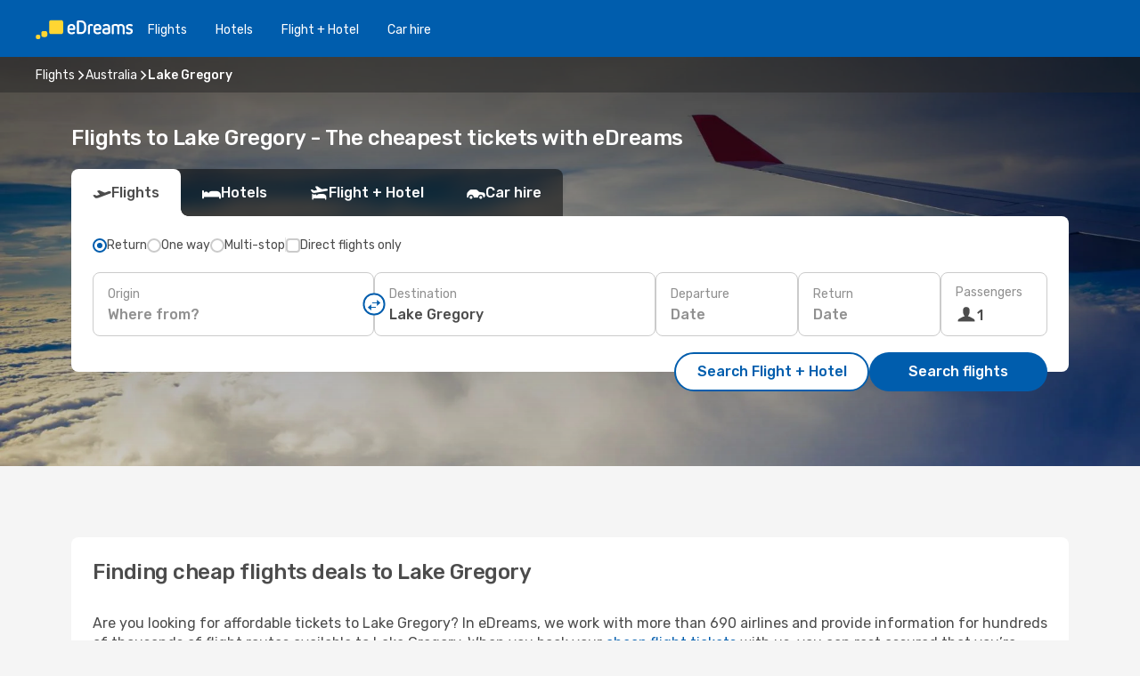

--- FILE ---
content_type: text/html;charset=utf-8
request_url: https://www.edreams.co.uk/flights/lake-gregory/LGE/
body_size: 40670
content:
<!DOCTYPE html>
<html  lang="en-GB" dir="ltr">
<head><meta charset="utf-8">
<meta name="viewport" content="width=1168">
<title>Flights to Lake Gregory - The cheapest tickets with eDreams</title>
<meta name="format-detection" content="telephone=no">
<link rel="preload" as="style" href="https://fonts.googleapis.com/css2?family=Rubik:wght@300;400;500;600;700&display=swap" onload="this.rel='stylesheet'">
<meta name="og:description" content="Book cheap tickets and fly to Lake Gregory with eDreams. Travel to Lake Gregory with our best offers and last minute deals and enjoy your holiday!">
<meta name="og:title" content="Flights to Lake Gregory - The cheapest tickets with eDreams">
<meta name="robots" content="index, follow">
<meta name="og:image" content="https://a1.odistatic.net/images/landingpages/destinations/1920x800/destination-default_1920x800.jpg">
<meta name="og:type" content="website">
<meta name="description" content="Book cheap tickets and fly to Lake Gregory with eDreams. Travel to Lake Gregory with our best offers and last minute deals and enjoy your holiday!">
<meta name="og:url" content="https://www.edreams.co.uk/flights/lake-gregory/LGE/" rel="og:url">
<link rel="canonical" href="https://www.edreams.co.uk/flights/lake-gregory/LGE/" data-hid="e3fa780">
<link rel="alternate" href="https://www.edreams.de/flug/lake-gregory/LGE/" hreflang="de">
<link rel="alternate" href="https://www.edreams.pt/voos/lake-gregory/LGE/" hreflang="pt">
<link rel="alternate" href="https://www.edreams.jp/flights/lake-gregory/LGE/" hreflang="ja-JP">
<link rel="alternate" href="https://www.edreams.fr/vol/lake-gregory/LGE/" hreflang="fr">
<link rel="alternate" href="https://nz.edreams.com/flights/lake-gregory/LGE/" hreflang="en-NZ">
<link rel="alternate" href="https://sg.edreams.com/flights/lake-gregory/LGE/" hreflang="en-SG">
<link rel="alternate" href="https://www.edreams.com/flights/lake-gregory/LGE/" hreflang="x-default">
<link rel="alternate" href="https://ca.edreams.com/vol/lake-gregory/LGE/" hreflang="fr-CA">
<link rel="alternate" href="https://ca.edreams.com/flights/lake-gregory/LGE/" hreflang="en-CA">
<link rel="alternate" href="https://www.edreams.net/es/vuelos/lake-gregory/LGE/" hreflang="es-US">
<link rel="alternate" href="https://www.edreams.net/us/flights/lake-gregory/LGE/" hreflang="en-US">
<link rel="alternate" href="https://www.edreams.in/flights/lake-gregory/LGE/" hreflang="en-IN">
<link rel="alternate" href="https://www.edreams.ch/flug/lake-gregory/LGE/" hreflang="de-CH">
<link rel="alternate" href="https://www.edreams.ch/vol/lake-gregory/LGE/" hreflang="fr-CH">
<link rel="alternate" href="https://www.edreams.ch/voli/lake-gregory/LGE/" hreflang="it-CH">
<link rel="alternate" href="https://za.edreams.com/flights/lake-gregory/LGE/" hreflang="en-ZA">
<link rel="alternate" href="https://www.edreams.co.kr/flights/lake-gregory/LGE/" hreflang="ko-KR">
<link rel="alternate" href="https://cl.edreams.com/vuelos/lake-gregory/LGE/" hreflang="es-CL">
<link rel="alternate" href="https://www.edreams.it/voli/lake-gregory/LGE/" hreflang="it">
<link rel="alternate" href="https://www.edreams.com.mx/vuelos/lake-gregory/LGE/" hreflang="es-MX">
<link rel="alternate" href="https://www.edreams.gr/flights/lake-gregory/LGE/" hreflang="el-GR">
<link rel="alternate" href="https://co.edreams.com/vuelos/lake-gregory/LGE/" hreflang="es-CO">
<link rel="alternate" href="https://www.edreams.es/vuelos/lake-gregory/LGE/" hreflang="es">
<link rel="alternate" href="https://www.edreams.com.ar/vuelos/lake-gregory/LGE/" hreflang="es-AR">
<link rel="alternate" href="https://www.edreams.com.au/flights/lake-gregory/LGE/" hreflang="en-AU">
<link rel="alternate" href="https://th.edreams.com/flights/lake-gregory/LGE/" hreflang="en-TH">
<link rel="alternate" href="https://www.edreams.pe/vuelos/lake-gregory/LGE/" hreflang="es-PE">
<link rel="alternate" href="https://www.edreams.ph/flights/lake-gregory/LGE/" hreflang="en-PH">
<link rel="alternate" href="https://ro.edreams.com/zboruri/lake-gregory/LGE/" hreflang="ro-RO">
<link rel="alternate" href="https://www.edreams.com.tr/ucak-bileti/lake-gregory/LGE/" hreflang="tr">
<link rel="alternate" href="https://nl.edreams.com/vluchten/lake-gregory/LGE/" hreflang="nl">
<link rel="alternate" href="https://www.edreams.co.uk/flights/lake-gregory/LGE/" hreflang="en-GB">
<link rel="icon" href="/images/onefront/bluestone/ED/favicon.ico" type="image/x-icon" data-hid="2c9d455">
<script src="https://securepubads.g.doubleclick.net/tag/js/gpt.js" async="async"></script>
<script>
                    var gptadslots = [];
                    var googletag = googletag || {cmd:[]};
                    googletag.cmd.push(function() {
                        //Adslot 1 declaration
                        gptadslots.push(googletag.defineSlot('/4121/uk_sites/edreams.co.uk/sslp_dest', [[970,90],[970,250],[728,90]], 'top')
                            .setTargeting('pos', ['top'])
                            .addService(googletag.pubads()));
                        googletag.pubads().enableSingleRequest();
                        googletag.pubads().setTargeting('arr', [ 'LGE' ]);
                        googletag.pubads().collapseEmptyDivs();
                        googletag.enableServices();
                    });
                </script>
<link rel="shortcut icon" href="/images/onefront/bluestone/ED/favicon.ico" type="image/x-icon" data-hid="9ad5b89">
<script type="text/javascript" data-hid="1a304df">
        var CONFIG_COOKIES_PURPOSE = {
            content_personalization: ["ngStorage"]
        };

        var GA_custom_dimension = {
            label: 'cmp_ad_agreement',
            purpose: 'advertising_personalization',
            vendor: 'google'
        };

        var GA_consent = {
            label: 'google_analytics_consent',
            vendor: 'c:googleana-2kgJLL8H'
        };

        var didomiStatus = null;
        var pageLanguage = 'en';

        function setDidomiListeners() {
            window.didomiEventListeners = window.didomiEventListeners || [];
            setDidomiPush();
        }

        function setDidomiPush() {
            window.didomiEventListeners.push({
                event: 'consent.changed',
                listener: function() {
                    doActionsOnConsentChanged();
                }
            });
        }

        function doActionsOnConsentChanged() {
            updateDidomiStatus();

            setGACustomDimension();

            setGAConsentInDataLayer();
        }

        function setGACustomDimension() {
            var customDimensionValue = isConsentSet() ? isVendorEnabled(GA_custom_dimension.vendor) : false;

            pushInDatalayer(GA_custom_dimension.label, customDimensionValue);
        }

        function setGAConsentInDataLayer() {
            var consentGA = isConsentSet() ? isVendorEnabled(GA_consent.vendor) : true;

            pushInDatalayer(GA_consent.label, consentGA);
        }

        function pushInDatalayer(label, value) {
            var objPush = {};
            objPush[label] = ''+value+'';

            window.dataLayer.push(objPush);
        }

        function updateDidomiStatus() {
            didomiStatus = Didomi.getUserConsentStatusForAll();
        }

        function isCookieEnabled(cookieName) {
            return (isConsentSet() && didomiStatus.purposes.enabled.indexOf(getCookieType(cookieName)) !== -1);
        }

        function isPurposeEnabled(purposeName) {
            return didomiStatus.purposes.enabled.indexOf(purposeName) !== -1;
        }

        function isVendorEnabled(vendorName) {
            return didomiStatus.vendors.enabled.indexOf(vendorName) !== -1;
        }

        function isConsentSet() {
            return didomiStatus !== null && (didomiStatus.purposes.enabled.length !== 0 || didomiStatus.purposes.disabled.length !== 0);
        }

        function getCookieType(cookieName) {
            for (var type in CONFIG_COOKIES_PURPOSE) {
                if (CONFIG_COOKIES_PURPOSE[type].indexOf(cookieName) !== -1) {
                    return type;
                }
            }
        }

        setDidomiListeners();
    </script>
<script type="text/javascript" data-hid="4a299c0">
        //Read Cookies
        var cookiesArray = [],
            cookies,
            mktTrack,
            mktportal,
            device_gtm = 'D',
            id_gtm = 'GTM-KKLQKF';

        function initReadCookies() {
            cookiesArray.push(document.cookie.match(/(device=[^;]+)/)[0]);

            mktTrack = document.cookie.match(/((mktTrack)=[^;]+)/);
            mktportal = document.cookie.match(/((mktportal)=[^;]+)/);

            mktTrack ? cookiesArray.push(mktTrack[0]) : '';
            mktportal ? cookiesArray.push(mktportal[0]) : '';

            cookies = createCookieObj(cookiesArray);

            if(cookies.device === 'tablet'){
                device_gtm = 'T';
            } else if (cookies.device === 'mobile') {
                device_gtm = 'M';
            }
        }

        function createCookieObj(c_value) {
            var obj = {},
                t_arr;

            if (c_value !== undefined) {
                for (var i = c_value.length - 1; i >= 0; i--) {
                    t_arr = c_value[i].split(/=(.+)/);
                    obj[t_arr[0]] = t_arr[1];
                }
            } else {
                obj = {
                    utmcsr: 'no_GA',
                    utmcmd: 'no_GA'
                }
            }
            return obj;
        }

        function getCookie (name) {
            const nameEQ = name + '=';
            const ca = document.cookie.split(';');
            for (let i = 0; ca.length > i; i++) {
                let c = ca[i];
                while (c.charAt(0) === ' ') { c = c.substring(1, c.length); }
                if (c.indexOf(nameEQ) === 0) { return c.substring(nameEQ.length, c.length); }
            }
            return null;
        }

        initReadCookies();
    </script>
<script type="text/javascript" data-hid="40ffd0a">
        function getParamMktportal() {
            var resultRegExp = document.location.search.match(/(MPortal|mktportal)=([^&]+)/);
            return resultRegExp !== null ? resultRegExp[2] : "";
        }

        function setCookie(name,value, days) {
            var expires = 60 * 60 * 24 * days;
            var domainName = '.edreams.co.uk';

            if (cookies.mktportal === undefined || value !== "") {
                document.cookie = name + "=" + (value || "")  + "; max-age=" + expires + "; path=/; domain=" + domainName;

                cookies.mktportal = value;
            }
        }

        setCookie("mktportal", getParamMktportal(), 30);
    </script>
<script type="text/javascript" data-hid="15f630e">
        function getCountry() {
            return 'UK';
        }

        var dataLayerConfiguration = {
            site_type: device_gtm,
            page_url : document.location.pathname + document.location.search,
            cod_lang: 'en'+'_'+getCountry(),
            page_category: 'SSLP_flight_destinations',
            sso: sessionStorage.getItem("thirdPartyTrackingData") ? sessionStorage.getItem("thirdPartyTrackingData").search('SSO_1') !== -1 : false,
            mktsession_id: getCookie('mktSession') || '',
        };

        var dataLayerABConf = {};

        if(cookies.mktportal) {
            dataLayerABConf.mktportal = cookies.mktportal;
        }

        (function prepareDataLayerConfiguration() {
            for (var property in dataLayerABConf) {
                if (dataLayerABConf.hasOwnProperty(property)) {
                    dataLayerConfiguration[property] = dataLayerABConf[property];
                }
            }
        })();

        analyticsEvent = function() {};
        window.dataLayer = window.dataLayer || [];

        dataLayer.push(dataLayerConfiguration);

        // Init custom dimensions
        setGACustomDimension();
        setGAConsentInDataLayer();
    </script>
<script type="text/javascript" data-hid="196944d">
        var tc_values = cookies.mktTrack ? cookies.mktTrack.match(/([^|]+)/g) : undefined,
        tc_obj = createCookieObj(tc_values),
        tc_device = cookies.device.substring(0,1),
        DEFAULT_UTM_SOURCE = 'google',
        DEFAULT_UTM_MEDIUM = 'cpc',
        arrival_city_code = 'LGE',
        departure_city_code = '';

        /**
         * @brief This function reads cookies and updates  value for variables tc_vars.mkt_utm.
         * @pre tc_vars object should be created before
         * @post tc_vars.mkt_utm_campaign_cookie, tc_vars.mkt_utm_source_cookie and tc_vars.mkt_utm_medium_cookie
         * are updated with the mktTrack cookie values.
         */
        function updateUtm() {
            initReadCookies();
            let tc_values = cookies.mktTrack ? cookies.mktTrack.match(/([^|]+)/g) : undefined;
            tc_obj = createCookieObj(tc_values);

            tc_vars.mkt_utm_campaign_cookie = tc_obj.utmccn || '';
            tc_vars.mkt_utm_source_cookie = tc_obj.utmcsr || '';
            tc_vars.mkt_utm_medium_cookie = tc_obj.utmcmd || '';

            (function checkAndSetGAClientId(maxCalls = 10, currentCall = 0) {
                const gaClientId = getGoogleAnalyticsClientId(getCookie('_ga'));
                if (gaClientId) {
                    window.tc_vars = window.tc_vars || {};
                    window.tc_vars.ext_ga_client_id = gaClientId;
                } else if (currentCall < maxCalls) {
                    setTimeout(() => checkAndSetGAClientId(maxCalls, currentCall + 1), 800);
                }
            })();
        }

        function getGoogleAnalyticsClientId(cookieValue) {
            if (cookieValue) {
                const parts = cookieValue.split('.');
                if (parts.length === 4) {
                    return parts[2] + '.' + parts[3];
                }
            }
            return '';
        }
    </script>
<script type="text/javascript" data-hid="bd33ae">
        //gclid is a tracking parameter used by Google to pass information to Google Analytics and Adwords
        if (tc_obj.utmgclid) {
            tc_obj.utmcsr = DEFAULT_UTM_SOURCE;
            tc_obj.utmcmd = DEFAULT_UTM_MEDIUM;
        }

        var tc_vars = {
            env_template : 'sslp',
            env_work : 'prod',
            env_market : getCountry(),
            env_language : 'en',
            env_site_type: tc_device,
            env_brand_code: 'E',
            env_brand: 'edreams',
            env_currency_code: 'GBP',
            page_category: 'sslp',
            page_url: window.location.href.split('?')[0],
            page_name: 'sslp_Flight_Destinations',
            mkt_utm_campaign_cookie: tc_obj.utmccn || '',
            mkt_utm_source_cookie: tc_obj.utmcsr || '',
            mkt_utm_medium_cookie: tc_obj.utmcmd || '',
            mkt_utm_content_cookie: tc_obj.utmcct || '',
            mkt_utm_term_cookie: tc_obj.utmctr || '',
            mkt_portal: cookies.mktportal || '',
            flight_arrival_city_code: arrival_city_code,
            flight_departure_city_code: departure_city_code,
            edo_browser_id: sessionStorage.getItem('tc_vars') ? JSON.parse(sessionStorage.getItem('tc_vars'))?.edo_browser_id : '',
        };
    </script>
<script type="text/javascript" data-hid="30ab8af">
        function reloadTMSContainer () {
            tC.container.reload({events: {page: [{},{}]}});
        }
    </script>
<script async onload="reloadTMSContainer()" src="//cdn.tagcommander.com/4250/tc_eDreamsODIGEO_79.js" data-hid="12eab05"></script>
<script type="text/javascript" data-hid="4bb012b">
        function setDidomiConfig() {
            const config = {
                app: {
                    privacyPolicyURL: 'https://www.edreams.co.uk/privacy-policy/',
                },
                languages: {
                    enabled: [pageLanguage],
                    default: pageLanguage
                }
            };

            window.didomiConfig = config;
        }

        window.didomiOnReady = window.didomiOnReady || [];
        window.didomiOnReady.push(didomiReady);


        function didomiReady() {
            updateDidomiStatus();

            setGACustomDimension();

            setGAConsentInDataLayer();

            updateUtm();

            loadGTM(window,document,'script','dataLayer',id_gtm);

            if (window?.dataLayer) {
                window.dataLayer[0].didomiExperimentId = window?.tc_array_events?.didomiExperimentId;
                window.dataLayer[0].didomiExperimentUserGroup = window?.tc_array_events?.didomiExperimentUserGroup;
            }
        }

        function didomiTimeout() {
            if (!didomiStatus) {
                loadGTM(window,document,'script','dataLayer',id_gtm);
                tC.event.didomiReady(window, {"didomiVendorsConsent": "fallBackConsent"});
            }
        }

        function didomiLoader() {
            setTimeout(didomiTimeout, 5000);

            didomiLoadScript('c81d422d-223b-4c8a-8b2e-099d6fa3acb9');
        }

        function didomiLoadScript(didomiApiKey) {
            window.gdprAppliesGlobally=true;
            function a(e){
                if(!window.frames[e]){
                    if(document.body&&document.body.firstChild){
                        var t=document.body;
                        var n=document.createElement("iframe");
                        n.style.display="none";
                        n.name=e;
                        n.title=e;
                        t.insertBefore(n,t.firstChild)
                    }
                    else{
                        setTimeout(function(){a(e)},5)
                    }
                }
            }
            function e(n,r,o,c,s){
                function e(e,t,n,a){
                    if(typeof n!=="function"){return}
                    if(!window[r]){
                        window[r]=[]
                    }
                    var i=false;
                    if(s){
                        i=s(e,t,n)
                    }
                    if(!i){
                        window[r].push({command:e,parameter:t,callback:n,version:a})
                    }
                }
                e.stub=true;
                function t(a){
                    if(!window[n]||window[n].stub!==true){return}
                    if(!a.data){return}
                    var i=typeof a.data==="string";
                    var e;
                    try{e=i?JSON.parse(a.data):a.data}
                    catch(t){return}
                    if(e[o]){
                        var r=e[o];
                        window[n](r.command,r.parameter,function(e,t){
                            var n={};
                            n[c]={returnValue:e,success:t,callId:r.callId};
                            a.source.postMessage(i?JSON.stringify(n):n,"*")
                        },r.version)
                    }
                }
                if("undefined"[n]!=="function"){
                    window[n]=e;
                    if(window.addEventListener){
                        window.addEventListener("message",t,false)
                    }
                    else{
                        window.attachEvent("onmessage",t)}
                }
            }
            e("__tcfapi","__tcfapiBuffer","__tcfapiCall","__tcfapiReturn");a("__tcfapiLocator");

            (function(e){
                var t=document.createElement("script");
                t.id="spcloader";
                t.type="text/javascript";
                t.async=true;
                t.src="https://sdk.privacy-center.org/"+e+"/loader.js?target="+document.location.hostname;t.charset="utf-8";
                var n=document.getElementsByTagName("script")[0];
                n.parentNode.insertBefore(t,n)
            })(didomiApiKey);
        }

        setDidomiConfig();

       didomiLoader();
    </script>
<script type="text/javascript" data-hid="7f260c0">
        domainName = 'edreams.co.uk';
        domainNameSearch = 'www.edreams.co.uk';
        //If an AB test is running the placeholder will be replaced by a push instruction
        //to set the ga custom dimensions with the value of MultitestCfg partitions winners:

        var countryCode = getCountry();
        var lang = 'en';
    </script>
<script type="text/javascript" data-hid="f37a6b">
        function loadGTM (w,d,s,l,i){w[l]=w[l]||[];w[l].push({'gtm.start':
        new Date().getTime(),event:'gtm.js'});var f=d.getElementsByTagName(s)[0],
        j=d.createElement(s),dl=l!='dataLayer'?'&amp;l='+l:'';j.async=true;j.src=
        '//www.googletagmanager.com/gtm.js?id='+i+dl;f.parentNode.insertBefore(j,f);
        }
    </script>
<script type="text/javascript" data-hid="777b523">
        /**
         * @desc This function is used in an intervals in order to check if the mktTrack cookie value changes, in this case
         * it performs a push into dataLayer object with the new value.
         * @post If the push is done, the interval is stoped.
         */
        function mktTrackCookieUpdate(cookie) {
            dataLayer.push({'event': 'mkttrack', 'mktTrack':cookie.match(new RegExp('mktTrack=([^;]+)'))[1]});
        }

        function doTrack() {
            var mktportal = cookies["mktportal"] === undefined ? "" : cookies["mktportal"];
            track('UK', mktportal, 'SSLP', false, mktTrackCookieUpdate);
        }

        function loadScript(src, callback) {
            var a = document.createElement('script'),
                f = document.getElementsByTagName('head')[0];

            a.async = true;
            a.type = 'text/javascript';
            a.src = src;

            if (callback !== null){
                if (a.readyState) { // IE, incl. IE9
                    a.onreadystatechange = function() {
                        if (a.readyState == "loaded" || a.readyState == "complete") {
                            a.onreadystatechange = null;
                            callback();
                        }
                    };
                } else {
                    a.onload = function() { // Other browsers
                        callback();
                    };
                }
            }

            f.appendChild(a);
        }
    </script>
<script type="text/javascript" data-hid="7ca9d41">loadScript("/marketing-channel/client/v3/marketing-channel.min.js", doTrack);</script>
<script type="application/ld+json">{"@context":"https://schema.org/","@type":"FAQPage","mainEntity":[{"@type":"Question","name":"What’s the best way to search for cheap flights to Lake Gregory on eDreams UK?","acceptedAnswer":{"@type":"Answer","text":"eDreams uses advanced technology to track real customer searches and find the most affordable flights to Lake Gregory. We offer deals from various airlines, giving you the flexibility to choose the flight that best fits your preferences."}}]}</script>
<link rel="stylesheet" href="/sslp-itinerary-frontend/static-content/_nuxt/ed.4172d313.css">
<link rel="modulepreload" as="script" crossorigin href="/sslp-itinerary-frontend/static-content/_nuxt/entry.528f68ee.js">
<link rel="modulepreload" as="script" crossorigin href="/sslp-itinerary-frontend/static-content/_nuxt/ed.5612e787.js">
<link rel="modulepreload" as="script" crossorigin href="/sslp-itinerary-frontend/static-content/_nuxt/usePopularRoutesLinks.14aac667.js">
<link rel="modulepreload" as="script" crossorigin href="/sslp-itinerary-frontend/static-content/_nuxt/SslpHead.b8cdc445.js">
<link rel="modulepreload" as="script" crossorigin href="/sslp-itinerary-frontend/static-content/_nuxt/common.2e7a2b1a.js">
<link rel="modulepreload" as="script" crossorigin href="/sslp-itinerary-frontend/static-content/_nuxt/nuxt-link.ae5823c5.js">
<link rel="modulepreload" as="script" crossorigin href="/sslp-itinerary-frontend/static-content/_nuxt/vue.f36acd1f.1657977d.js">
<link rel="modulepreload" as="script" crossorigin href="/sslp-itinerary-frontend/static-content/_nuxt/useFetchRouteDetails.eede1744.js">
<link rel="modulepreload" as="script" crossorigin href="/sslp-itinerary-frontend/static-content/_nuxt/useInterlink.7ab9dd23.js">
<link rel="modulepreload" as="script" crossorigin href="/sslp-itinerary-frontend/static-content/_nuxt/DestinationPageContent.45b0f7de.js">
<link rel="modulepreload" as="script" crossorigin href="/sslp-itinerary-frontend/static-content/_nuxt/PageLayout.055a8ed5.js">
<link rel="modulepreload" as="script" crossorigin href="/sslp-itinerary-frontend/static-content/_nuxt/useSearch.789287e7.js">
<link rel="modulepreload" as="script" crossorigin href="/sslp-itinerary-frontend/static-content/_nuxt/useAutocomplete.ef0cc241.js">
<link rel="modulepreload" as="script" crossorigin href="/sslp-itinerary-frontend/static-content/_nuxt/DatePicker.9b441808.js">
<link rel="modulepreload" as="script" crossorigin href="/sslp-itinerary-frontend/static-content/_nuxt/PassengerRow.1a09955f.js">
<link rel="modulepreload" as="script" crossorigin href="/sslp-itinerary-frontend/static-content/_nuxt/InfoBlocks.4228d8c9.js">
<link rel="modulepreload" as="script" crossorigin href="/sslp-itinerary-frontend/static-content/_nuxt/useInfoblocks.dcfa5366.js">
<link rel="modulepreload" as="script" crossorigin href="/sslp-itinerary-frontend/static-content/_nuxt/useWidgetVisibility.3bc70faa.js">
<link rel="modulepreload" as="script" crossorigin href="/sslp-itinerary-frontend/static-content/_nuxt/DealsContainer.0cc42742.js">
<link rel="modulepreload" as="script" crossorigin href="/sslp-itinerary-frontend/static-content/_nuxt/ViewMore.9019f490.js">
<link rel="modulepreload" as="script" crossorigin href="/sslp-itinerary-frontend/static-content/_nuxt/CardPrice.d25dd634.js">
<link rel="modulepreload" as="script" crossorigin href="/sslp-itinerary-frontend/static-content/_nuxt/SeoInterlinking.9ca26cd9.js">
<link rel="modulepreload" as="script" crossorigin href="/sslp-itinerary-frontend/static-content/_nuxt/useSeoInterlinkingLinks.e7d857f8.js">
<link rel="modulepreload" as="script" crossorigin href="/sslp-itinerary-frontend/static-content/_nuxt/SeoContent.cf1313c8.js">
<link rel="modulepreload" as="script" crossorigin href="/sslp-itinerary-frontend/static-content/_nuxt/AutoContent.e6e625b8.js">
<link rel="modulepreload" as="script" crossorigin href="/sslp-itinerary-frontend/static-content/_nuxt/useStructuredData.b0610464.js">
<link rel="modulepreload" as="script" crossorigin href="/sslp-itinerary-frontend/static-content/_nuxt/useLastMinuteLinks.3fd2929a.js">







<script type="module" src="/sslp-itinerary-frontend/static-content/_nuxt/entry.528f68ee.js" crossorigin></script></head>
<body  class="odf-bg-secondary fonts-loading loading"><div id="__nuxt"><!--[--><!--[--><header class="header"><div id="header-logo-url" class="header-logo"><svg><use href="/sslp-itinerary-frontend/static-content/_nuxt/logo-ED.631358a2.svg#main" xlink:href="/sslp-itinerary-frontend/static-content/_nuxt/logo-ED.631358a2.svg#main" width="100%" height="100%"></use></svg></div><div class="header-desktop-start"><div class="header-tabs odf-tabs odf-tabs-header"><!--[--><a class="header-tabs-item" href="https://www.edreams.co.uk/flights/">Flights</a><a class="header-tabs-item" href="https://www.edreams.co.uk/hotels/">Hotels</a><a class="header-tabs-item" href="https://www.edreams.co.uk/flight-hotel/">Flight + Hotel</a><a class="header-tabs-item" href="https://rentacar.edreams.co.uk/en/?clientId=313381" rel="nofollow">Car hire</a><!--]--></div></div><div class="header-desktop-end"><!--[--><!--]--><div class="currencySwitcher"><button type="button" class="currencySwitcher-outside"><img src="/images/onefront/flags/flags@2x.png" class="currencySwitcher-img currencySwitcher-img-UK" alt="UK"><span>EN</span><span> (£) </span></button><div class="currencySwitcher-inside"><div class="currencySwitcher-header"><span>eDreams is now available in the following countries:</span></div><div class="currencySwitcher-main"><div class="currencySwitcher-continents"><!--[--><div class="currencySwitcher-continent"><span class="currencySwitcher-continent-title">Europe</span><div class="currencySwitcher-countries"><!--[--><a href="https://www.edreams.de/flug/lake-gregory/LGE/" lang="de-DE" class="currencySwitcher-country"><img src="/images/onefront/flags/flags@2x.png" class="currencySwitcher-img currencySwitcher-img-DE" alt="DE"><span>Deutschland (€)</span></a><a href="https://www.edreams.pt/voos/lake-gregory/LGE/" lang="pt-PT" class="currencySwitcher-country"><img src="/images/onefront/flags/flags@2x.png" class="currencySwitcher-img currencySwitcher-img-PT" alt="PT"><span>Portugal (€)</span></a><a href="https://www.edreams.fr/vol/lake-gregory/LGE/" lang="fr-FR" class="currencySwitcher-country"><img src="/images/onefront/flags/flags@2x.png" class="currencySwitcher-img currencySwitcher-img-FR" alt="FR"><span>France (€)</span></a><a href="https://www.edreams.ch/flug/lake-gregory/LGE/" lang="de-CH" class="currencySwitcher-country"><img src="/images/onefront/flags/flags@2x.png" class="currencySwitcher-img currencySwitcher-img-CH" alt="CH"><span>Schweiz - Deutsch (CHF)</span></a><a href="https://www.edreams.ch/vol/lake-gregory/LGE/" lang="fr-CH" class="currencySwitcher-country"><img src="/images/onefront/flags/flags@2x.png" class="currencySwitcher-img currencySwitcher-img-CH" alt="CH"><span>Suisse - Français (CHF)</span></a><a href="https://www.edreams.ch/voli/lake-gregory/LGE/" lang="it-CH" class="currencySwitcher-country"><img src="/images/onefront/flags/flags@2x.png" class="currencySwitcher-img currencySwitcher-img-CH" alt="CH"><span>Svizzera - Italiano (CHF)</span></a><a href="https://www.edreams.it/voli/lake-gregory/LGE/" lang="it-IT" class="currencySwitcher-country"><img src="/images/onefront/flags/flags@2x.png" class="currencySwitcher-img currencySwitcher-img-IT" alt="IT"><span>Italia (€)</span></a><a href="https://www.edreams.gr/flights/lake-gregory/LGE/" lang="el-GR" class="currencySwitcher-country"><img src="/images/onefront/flags/flags@2x.png" class="currencySwitcher-img currencySwitcher-img-GR" alt="GR"><span>Greece (€)</span></a><a href="https://www.edreams.es/vuelos/lake-gregory/LGE/" lang="es-ES" class="currencySwitcher-country"><img src="/images/onefront/flags/flags@2x.png" class="currencySwitcher-img currencySwitcher-img-ES" alt="ES"><span>España (€)</span></a><a href="https://ro.edreams.com/zboruri/lake-gregory/LGE/" lang="ro-RO" class="currencySwitcher-country"><img src="/images/onefront/flags/flags@2x.png" class="currencySwitcher-img currencySwitcher-img-RO" alt="RO"><span>Romania (RON)</span></a><a href="https://nl.edreams.com/vluchten/lake-gregory/LGE/" lang="nl-NL" class="currencySwitcher-country"><img src="/images/onefront/flags/flags@2x.png" class="currencySwitcher-img currencySwitcher-img-NL" alt="NL"><span>Nederland (€)</span></a><!--]--></div></div><div class="currencySwitcher-continent"><span class="currencySwitcher-continent-title">Asia</span><div class="currencySwitcher-countries"><!--[--><a href="https://www.edreams.jp/flights/lake-gregory/LGE/" lang="ja-JP" class="currencySwitcher-country"><img src="/images/onefront/flags/flags@2x.png" class="currencySwitcher-img currencySwitcher-img-JP" alt="JP"><span>Japan (￥)</span></a><a href="https://sg.edreams.com/flights/lake-gregory/LGE/" lang="en-SG" class="currencySwitcher-country"><img src="/images/onefront/flags/flags@2x.png" class="currencySwitcher-img currencySwitcher-img-SG" alt="SG"><span>Singapore ($)</span></a><a href="https://www.edreams.in/flights/lake-gregory/LGE/" lang="en-IN" class="currencySwitcher-country"><img src="/images/onefront/flags/flags@2x.png" class="currencySwitcher-img currencySwitcher-img-IN" alt="IN"><span>India (₹)</span></a><a href="https://www.edreams.co.kr/flights/lake-gregory/LGE/" lang="ko-KR" class="currencySwitcher-country"><img src="/images/onefront/flags/flags@2x.png" class="currencySwitcher-img currencySwitcher-img-KR" alt="KR"><span>South Korea (₩)</span></a><a href="https://th.edreams.com/flights/lake-gregory/LGE/" lang="en-TH" class="currencySwitcher-country"><img src="/images/onefront/flags/flags@2x.png" class="currencySwitcher-img currencySwitcher-img-TH" alt="TH"><span>Thailand (THB)</span></a><a href="https://www.edreams.ph/flights/lake-gregory/LGE/" lang="en-PH" class="currencySwitcher-country"><img src="/images/onefront/flags/flags@2x.png" class="currencySwitcher-img currencySwitcher-img-PH" alt="PH"><span>Philippines (₱)</span></a><a href="https://www.edreams.com.tr/ucak-bileti/lake-gregory/LGE/" lang="tr-TR" class="currencySwitcher-country"><img src="/images/onefront/flags/flags@2x.png" class="currencySwitcher-img currencySwitcher-img-TR" alt="TR"><span>Türkiye (₺)</span></a><!--]--></div></div><div class="currencySwitcher-continent"><span class="currencySwitcher-continent-title">Oceania</span><div class="currencySwitcher-countries"><!--[--><a href="https://nz.edreams.com/flights/lake-gregory/LGE/" lang="en-NZ" class="currencySwitcher-country"><img src="/images/onefront/flags/flags@2x.png" class="currencySwitcher-img currencySwitcher-img-NZ" alt="NZ"><span>New Zealand ($)</span></a><a href="https://www.edreams.com.au/flights/lake-gregory/LGE/" lang="en-AU" class="currencySwitcher-country"><img src="/images/onefront/flags/flags@2x.png" class="currencySwitcher-img currencySwitcher-img-AU" alt="AU"><span>Australia ($)</span></a><!--]--></div></div><div class="currencySwitcher-continent"><span class="currencySwitcher-continent-title">America</span><div class="currencySwitcher-countries"><!--[--><a href="https://ca.edreams.com/vol/lake-gregory/LGE/" lang="fr-CA" class="currencySwitcher-country"><img src="/images/onefront/flags/flags@2x.png" class="currencySwitcher-img currencySwitcher-img-CA" alt="CA"><span>Canada - Français ($)</span></a><a href="https://ca.edreams.com/flights/lake-gregory/LGE/" lang="en-CA" class="currencySwitcher-country"><img src="/images/onefront/flags/flags@2x.png" class="currencySwitcher-img currencySwitcher-img-CA" alt="CA"><span>Canada - English ($)</span></a><a href="https://www.edreams.net/es/vuelos/lake-gregory/LGE/" lang="es-US" class="currencySwitcher-country"><img src="/images/onefront/flags/flags@2x.png" class="currencySwitcher-img currencySwitcher-img-US" alt="US"><span>Estados Unidos - Español ($)</span></a><a href="https://www.edreams.net/us/flights/lake-gregory/LGE/" lang="en-US" class="currencySwitcher-country"><img src="/images/onefront/flags/flags@2x.png" class="currencySwitcher-img currencySwitcher-img-US" alt="US"><span>United States - English ($)</span></a><a href="https://cl.edreams.com/vuelos/lake-gregory/LGE/" lang="es-CL" class="currencySwitcher-country"><img src="/images/onefront/flags/flags@2x.png" class="currencySwitcher-img currencySwitcher-img-CL" alt="CL"><span>Chile ($)</span></a><a href="https://www.edreams.com.mx/vuelos/lake-gregory/LGE/" lang="es-MX" class="currencySwitcher-country"><img src="/images/onefront/flags/flags@2x.png" class="currencySwitcher-img currencySwitcher-img-MX" alt="MX"><span>México ($)</span></a><a href="https://co.edreams.com/vuelos/lake-gregory/LGE/" lang="es-CO" class="currencySwitcher-country"><img src="/images/onefront/flags/flags@2x.png" class="currencySwitcher-img currencySwitcher-img-CO" alt="CO"><span>Colombia ($)</span></a><a href="https://www.edreams.com.ar/vuelos/lake-gregory/LGE/" lang="es-AR" class="currencySwitcher-country"><img src="/images/onefront/flags/flags@2x.png" class="currencySwitcher-img currencySwitcher-img-AR" alt="AR"><span>Argentina (US$)</span></a><a href="https://www.edreams.pe/vuelos/lake-gregory/LGE/" lang="es-PE" class="currencySwitcher-country"><img src="/images/onefront/flags/flags@2x.png" class="currencySwitcher-img currencySwitcher-img-PE" alt="PE"><span>Perú (S/)</span></a><!--]--></div></div><div class="currencySwitcher-continent"><span class="currencySwitcher-continent-title">Africa</span><div class="currencySwitcher-countries"><!--[--><a href="https://za.edreams.com/flights/lake-gregory/LGE/" lang="en-ZA" class="currencySwitcher-country"><img src="/images/onefront/flags/flags@2x.png" class="currencySwitcher-img currencySwitcher-img-ZA" alt="ZA"><span>South Africa (R)</span></a><!--]--></div></div><!--]--></div><div class="currencySwitcher-international"><span>Or you can visit our</span><a href="https://www.edreams.com/flights/lake-gregory/LGE/">global site</a><i aria-hidden="true"></i></div></div><div class="currencySwitcher-footer"><button type="button">Close</button></div></div></div></div></header><section class="searcher" style="background-image:linear-gradient(rgba(0, 0, 0, 0.5), rgba(0, 0, 0, 0)), url(/images/landingpages/destinations/1920x800/destination-default_1920x800.jpg);background-position-y:0%;"><div class="breadcrumb breadcrumb__dark"><ol class="breadcrumb-list" vocab="http://schema.org/" typeof="BreadcrumbList"><!--[--><li property="itemListElement" typeof="ListItem" class="breadcrumb-item"><a href="https://www.edreams.co.uk/flights/" property="item" typeof="WebPage"><span class="breadcrumb-content" property="name">Flights</span></a><i class="odf-icon odf-icon-s odf-icon-arrow-right" aria-hidden="true"></i><meta property="position" content="1"></li><li property="itemListElement" typeof="ListItem" class="breadcrumb-item"><a href="https://www.edreams.co.uk/flights/australia/AU/" property="item" typeof="WebPage"><span class="breadcrumb-content" property="name">Australia</span></a><i class="odf-icon odf-icon-s odf-icon-arrow-right" aria-hidden="true"></i><meta property="position" content="2"></li><li property="itemListElement" typeof="ListItem" class="breadcrumb-item"><span class="is-current breadcrumb-content" property="name">Lake Gregory</span><!----><meta property="position" content="3"></li><!--]--></ol></div><header><!----><h1>Flights to Lake Gregory - The cheapest tickets with eDreams</h1></header><div class="searcher-body"><div><div class="searchBox"><!----><div class="searchBox-tabs"><div class="active" id="flightsTab"><i class="odf-icon-flight" aria-hidden="true"></i><span>Flights</span></div><div class="" id="hotelsTab"><i class="odf-icon-hotel" aria-hidden="true"></i><span>Hotels</span></div><div class="" id="flightsHotelTab"><i class="odf-icon-flight-hotel" aria-hidden="true"></i><span>Flight + Hotel</span></div><!----><div class="" id="carsTab"><i class="odf-icon-car" aria-hidden="true"></i><span>Car hire</span></div></div><div class="searchBox-content"><div class="searchBox-flightsTypes"><input id="return-radioButton" type="radio" checked><label class="searchBox-flightsType searchBox-flightsType-label" for="return-radioButton"><i aria-hidden="true"></i><span id="return-label">Return</span></label><input id="oneWay-radioButton" type="radio"><label class="searchBox-flightsType searchBox-flightsType-label" for="oneWay-radioButton"><i aria-hidden="true"></i><span id="oneWay-label">One way</span></label><input id="multiStop-radioButton" type="radio"><label class="searchBox-flightsType searchBox-flightsType-label" for="multiStop-radioButton"><i aria-hidden="true"></i><span id="multistop-label">Multi-stop</span></label><div class="searchBox-flightsTypes-separator"></div><input id="direct-flights-checkbox" type="checkbox"><label class="searchBox-flightsType searchBox-flightsType-label searchBox-flightsType--direct" for="direct-flights-checkbox"><i class="odf-icon-tick" aria-hidden="true"></i><span>Direct flights only</span></label></div><!----><div class="searchBox-body"><div class="searchBox-rows"><div style="display:none;" class="searchBox-calendar"><div class="searchBox-calendar-window"><div class="datepicker" style="transform:translateX(0px);"><!--[--><!--]--><!--[--><!--]--></div></div><div class="searchBox-calendar-arrow-container-left"><button class="searchBox-calendar-arrow" disabled><i class="odf-icon odf-icon-arrow-left" aria-hidden="true"></i></button></div><div class="searchBox-calendar-arrow-container-right"><button class="searchBox-calendar-arrow"><i class="odf-icon odf-icon-arrow-right" aria-hidden="true"></i></button></div><div class="searchBox-close"><!----><!----><button id="done-button" class="button-primary button__fit mis-auto">Close</button></div></div><!--[--><div class="searchBox-row"><div class="searchBox-row-inputs"><div class="searchBox-row-cities searchBox-row-collapse"><div id="ORIGIN-location-0" class="searchBox-box"><!----><label>Origin</label><!--[--><input value="" placeholder="Where from?" type="text" maxlength="128" autocapitalize="off" autocorrect="off" autocomplete="off" spellcheck="false"><!----><!--]--><!----><!----></div><button class="searchBox-swapButton" type="button"><i class="searchBox-swapButton-icon" aria-hidden="true"></i></button><div id="DESTINATION-location-0" class="searchBox-box"><!----><label>Destination</label><!--[--><input value="" placeholder="Where to?" type="text" maxlength="128" autocapitalize="off" autocorrect="off" autocomplete="off" spellcheck="false"><!----><!--]--><!----><!----></div></div><div class="searchBox-row-dates searchBox-row-collapse"><div id="OUTBOUND-date-0" class="searchBox-box searchBox-box-date"><!----><label>Departure</label><span class="searchBox-box-placeholder">Date</span><!----><!----></div><div id="INBOUND-date-0" class="searchBox-box searchBox-box-date"><!----><label>Return</label><span class="searchBox-box-placeholder">Date</span><!----><!----></div></div></div><div class="searchBox-row-action"><!--[--><div id="passenger-selector" class="searchBox-box searchBox-box-passengers"><label>Passengers</label><div class="searchBox-passengers-input"><i class="odf-icon-pax" aria-hidden="true"></i><span class="searchBox-box-plain-text">1</span></div></div><!----><!--]--><!----><!----></div></div><!--]--></div><!----></div><!----><div class="searchBox-buttons"><button id="search-dp-btn">Search Flight + Hotel</button><button id="search-btn">Search flights</button><!----><!----></div></div><!----></div></div></div><div class="trustpilot-container"><div class="trustpilot"><span></span></div></div></section><!----><!----><!----><div class="advertBanner"><div id="top" style="display:none;"></div></div><!----><!--[--><!----><!----><!----><div class="charts"><!----><!----></div><section id="expert-advise" class="widgetSeoContainer"><!--[--><!--[--><!----><div id="travelTo"><h2>Finding cheap flights deals to Lake Gregory</h2><div><p>Are you looking for affordable tickets to Lake Gregory? In eDreams, we work with more than 690 airlines and provide information for hundreds of thousands of flight routes available to Lake Gregory. When you book your <a href="https://www.edreams.co.uk/cheap-flights/"> cheap flight tickets</a> with us, you can rest assured that you’re getting the best deals for your trip. From one-way tickets to round trips, eDreams has got you covered.</p>
<p>Whether you’re looking for a quick weekend getaway in Lake Gregory, or planning a longer stay, eDreams can offer you great savings. Thanks to our vast network of airlines and travel providers, we can also offer you perfect holiday deals with our flights + hotel packages, and even cater to our other travel essentials, such as cheap car-hiring services, airport transfers, or shuttle.</p>
<p>Are you looking for inspiration for your next trip? Keep reading and learn about some of the top activities to do in Lake Gregory, the main airlines flying to this destination, and tips on how to secure the best prices when booking your flights.</p></div></div><!----><!--]--><!--[--><!----><div id="attractions"><h3>Tips for securing the best flight deals to Lake Gregory</h3><div><p>At eDreams, we make flight booking simple and affordable by offering you a wide range of options from thousands of airlines to help you find top-quality flights at the best prices. In addition to this, here are also <strong>5 useful tips to save money on your next flight to Lake Gregory</strong>:</p>

<ul>
<li><strong>Book in advance:</strong> airline fares tend to rise as the departure date approaches, especially during peak travel seasons. Getting your flight tickets ahead of time could help you find better deals.</li>
<li><strong>Fly during off-peak times:</strong> for most destinations, during high-demand periods (like public holidays or summer) airlines usually increase their flight fares. If you choose to fly to Lake Gregory during the off-peak season, your chances of finding cheaper tickets could be higher.</li>
<li><strong>Use our “Smart choice” option:</strong> this feature allows you to find the cheapest and most convenient flight out of the list of results when you search for flights to Lake Gregory (LGE).</li>
<li><strong>Travel on weekdays:</strong> although it’s not always possible, avoiding travelling during weekends and public holidays can help you save significantly on your flights to Lake Gregory airport.</li>
<li><strong>Join eDreams Prime:</strong> consider joining our most exclusive membership and elevate your travel experience. eDreams Prime will allow you to save hundreds of pounds on your next flight tickets. Enjoy now our 15-day free trial when booking your flight.</li>
</ul></div></div><!----><!--]--><!--[--><!----><div id="thingsToDo"><h3>Best time to visit Lake Gregory</h3><div><p>The ideal time to visit Lake Gregory always depends on your preferred activities and the local weather. While some people prefer the good weather and don’t mind bigger crowds, others like to opt for quieter times to visit and avoid all the hustle and bustle.</p>
<p>Whether you’re someone who enjoys the bustling atmosphere of the city or someone who prefers to visit at a more relaxed pace, Lake Gregory has something to offer for every type of traveller. Here are some ideas for activities that you can enjoy in Lake Gregory in both high season and low season.</p>
<h4>What to do during high season in Lake Gregory</h4>
<p>Perfect for outdoor enthusiasts, the high season offers sunny skies and pleasant temperatures. It’s the ideal time to explore the city’s iconic landmarks, participate in cultural festivals, or relax at a terrace café.</p>
<p>Thinking about trying some of the best delicacies of Lake Gregory and immersing yourself in its gastronomy? The high season will provide you with a wider offer of restaurants, bistros, and food markets to immerse yourself in.</p>
<p>For the nature enthusiasts, the clear skies provide the perfect backdrop for exploring Lake Gregory's natural beauty. Whether you’re interested in birdwatching, photography, or simply enjoying a peaceful walk surrounded by nature, the weather during these months will help to enhance your experience.</p>
<p><strong>The top activities during the high season include:</strong></p>
<ul>
<li><strong>Exploring historic districts:</strong> wander through the city's oldest neighbourhoods and spend some time admiring its architecture. Take a stroll through the main historic areas and discover the fascinating stories behind some of the most iconic buildings in the city.</li>
<li><strong>Visiting outdoor markets:</strong> it’s well known that food is the best way to learn about a country’s culture. Give your taste buds an immersive journey and sample some of the local delicacies. And don’t forget to pick up gourmet souvenirs at open-air and flea markets!</li>
<li><strong>Attending concerts and festivals:</strong> many cities have a wide offer of concerts and music festivals during the high season months. Before landing in Lake Gregory, check out for any cultural events and live music happening across the city.</li>
<li><strong>Landscape photography:</strong> immortalise beautiful moments and lose yourself around the city streets with your camera. Capturing the stunning architecture, street art, and scenic views with either your phone or a digital camera can be one of the best ways of discovering the city.</li>
<li><strong>Cycling and hiking:</strong> Explore Lake Gregory and the surrounding landscapes by bike or on foot. It’s always a good idea to get recommendations from the local tourism offices and the expert guides on the best routes to explore.</li>
</ul>
<h4>What to do during low season in Lake Gregory</h4>
<p>For those seeking peace, quiet, and budget-friendly options, the low season is perfect. Fewer tourists mean more authentic experiences, no long lines at attractions, and cheaper flights and accommodations. Local businesses often offer special discounts, making it easier to indulge in luxury experiences.</p>
<p>With fewer tourists around, you’ll also have the chance to enjoy a more authentic experience and connect with the local culture on a deeper level. In addition to this, you’ll also find more flexibility when booking your accommodations, tours, and any other reservation. This season is also ideal for last-minute travellers, since they’ll be more likely to get their first choice when it comes to popular activities.</p>
<p><strong>Here are some of the top activities to do during the low season:</strong></p>
<ul>
<li><strong>Immerse yourself in local traditions:</strong> although the bigger festivals usually take place during the high season, the low season usually features smaller and more community-driven events and celebrations with fewer crowds. You can join a cooking class or a guided tour for a more personal experience.</li>
<li><strong>Visit indoor attractions:</strong> museums, galleries, and historic buildings are ideal when the weather isn’t perfect. During the low season, it’s also quite common for these establishments to offer cheaper deals.</li>
<li><strong>Explore seasonal shopping:</strong> the low season is also perfect to discover indoor local markets, where you can shop for unique souvenirs, taste the local food, and experience the day-to-day life of Lake Gregory.</li>
<li><strong>Participate in workshops:</strong> since the weather conditions might be adverse during the low season months, it’s a great time to sign up for workshops like pottery, photography, or local dance classes. The off-season provides more availability and smaller groups, which also means more hands-on learning.</li>
<li><strong>Visit botanical gardens or natural reserves:</strong> many local gardens have covered areas and greenhouses that are great for visiting when the weather does not allow for outdoor activities. They also offer a great escape from the urban hustle, and allow you to learn more about the local flora.</li>
</ul></div></div><!----><!--]--><!--[--><!----><!----><!----><!--]--><!--[--><!----><div id="destinationPlan"><h3>Most popular cities to fly to Lake Gregory</h3><div><p>With a wide range of flight options and frequent airline services, the most popular departure cities for travellers heading to Lake Gregory are typically the largest. These major hubs not only offer convenience but also tend to provide the most competitive fares, making them the top choices for direct flights to Lake Gregory.</p>
<p>With eDreams, booking your flight from one of the most popular cities to Lake Gregory is quick and easy. Take advantage of the wide range of flight options available and find the perfect schedule and fare for you. Start planning your trip today and get ready to explore Lake Gregory with the best deals and hassle-free booking through eDreams!</p>
</div></div><!----><!--]--><!--]--></section><section id="faq" class="accordion"><header><h2>FAQs about flights to Lake Gregory</h2></header><!--[--><!--[--><div class="accordion-body"><!--[--><div style="" class="accordion-item"><div class="accordion-exterior"><span>What’s the best way to search for cheap flights to Lake Gregory on eDreams UK?</span></div><div class="accordion-interior"><div class="accordion-interior"><span>eDreams uses advanced technology to track real customer searches and find the most affordable flights to Lake Gregory. We offer deals from various airlines, giving you the flexibility to choose the flight that best fits your preferences.</span></div></div></div><!--]--></div><!--]--><!----><!--]--></section><section class="seoInterlinking"><header id="interlinking"><p class="seoInterlinking__title">Plan your trip</p></header><div class="seoInterlinking-tabs"><!--[--><span class="active">Popular Cities</span><!--]--></div><!--[--><ul style=""><!--[--><li><a href="https://www.edreams.co.uk/flights/balgo-hill/BQW/">Flights to Balgo Hill</a></li><li><a href="https://www.edreams.co.uk/flights/billiluna/BIW/">Flights to Billiluna</a></li><li><a href="https://www.edreams.co.uk/flights/sturt-creek/SSK/">Flights to Sturt Creek</a></li><li><a href="https://www.edreams.co.uk/flights/gordon-downs/GDD/">Flights to Gordon Downs</a></li><li><a href="https://www.edreams.co.uk/flights/margaret-river-station/MGV/">Flights to Margaret River Station</a></li><li><a href="https://www.edreams.co.uk/flights/halls-creek/HCQ/">Flights to Halls Creek</a></li><li><a href="https://www.edreams.co.uk/flights/christmas-creek-stn/CXQ/">Flights to Christmas Creek Stn</a></li><li><a href="https://www.edreams.co.uk/flights/flora-valley/FVL/">Flights to Flora Valley</a></li><li><a href="https://www.edreams.co.uk/flights/nicholson/NLS/">Flights to Nicholson</a></li><li><a href="https://www.edreams.co.uk/flights/cherrabun/CBC/">Flights to Cherrabun</a></li><li><a href="https://www.edreams.co.uk/flights/fossil-downs-station/FSL/">Flights to Fossil Downs Station</a></li><li><a href="https://www.edreams.co.uk/flights/lansdowne-station/LDW/">Flights to Lansdowne Station</a></li><li><a href="https://www.edreams.co.uk/flights/bellburn/BXF/">Flights to Bellburn</a></li><li><a href="https://www.edreams.co.uk/flights/fitzroy-crossing/FIZ/">Flights to Fitzroy Crossing</a></li><li><a href="https://www.edreams.co.uk/flights/kirkimbie-station/KBB/">Flights to Kirkimbie Station</a></li><li><a href="https://www.edreams.co.uk/flights/bedford-downs/BDW/">Flights to Bedford Downs</a></li><li><a href="https://www.edreams.co.uk/flights/inverway/IVW/">Flights to Inverway</a></li><li><a href="https://www.edreams.co.uk/flights/tablelands/TBL/">Flights to Tablelands</a></li><li><a href="https://www.edreams.co.uk/flights/beverley-springs/BVZ/">Flights to Beverley Springs</a></li><li><a href="https://www.edreams.co.uk/flights/noonkanbah/NKB/">Flights to Noonkanbah</a></li><li><a href="https://www.edreams.co.uk/flights/ord-river/ODR/">Flights to Ord River</a></li><li><a href="https://www.edreams.co.uk/flights/turkey-creek/TKY/">Flights to Turkey Creek</a></li><li><a href="https://www.edreams.co.uk/flights/hillside/HLL/">Flights to Hillside</a></li><li><a href="https://www.edreams.co.uk/flights/lajamanu/HOK/">Flights to Lajamanu</a></li><!--]--></ul><!--]--></section><!----><!--]--><footer class="page-footer"><div class="footer-legal"><svg class="footer-legal-logo"><use href="/sslp-itinerary-frontend/static-content/_nuxt/logo-ED.631358a2.svg#main" xlink:href="/sslp-itinerary-frontend/static-content/_nuxt/logo-ED.631358a2.svg#main" width="100%" height="100%"></use></svg><div class="footer-legal-links"><a class="legal-link" href="https://www.edreams.co.uk/terms-and-conditions/" target="_blank" rel="nofollow">General terms and conditions</a><a class="legal-link" href="https://www.edreams.co.uk/privacy-policy/" target="_blank" rel="nofollow">Privacy policy</a><a class="legal-link" href="https://www.edreams.co.uk/cookie-policy/" target="_blank" rel="nofollow">Cookies policy</a><!----></div><span>© 1999 - 2025 eDreams. All rights reserved. Vacaciones eDreams, S.L. (Sociedad Unipersonal). Registered address (not open to the public): Calle de Manzanares, nº 4, Planta 1º, Oficina 108, 28005, Madrid, Spain. VAT number ESB-61965778. Registered with the Registro Mercantil de Madrid, Tomo 36897, Folio 121, Hoja M-660117. Licensed Travel Agency CICMA 3682 and IATA-accredited agent. To contact us about your booking, you can do so immediately via our <a href="https://www.edreams.co.uk/travel/support-area/" target="_blank"><u>help centre</u></a> or contact our agents <a href="/cdn-cgi/l/email-protection#583b2d2b2c37353d2a2b3d2a2e313b3d753d36183b37362c393b2c763d3c2a3d39352b763b3735"><u>here</u></a>.<br/>Flight-inclusive Packages booked on eDreams.co.uk are financially protected by the ATOL scheme (under Vacaciones eDreams SL’s ATOL number 11966). ATOL protection does not apply to all travel services listed on this website. This website and our general terms and conditions will provide you with information on the protection that applies in the case of each holiday and travel service offered before you make your booking. If you do not receive an ATOL Certificate, then the booking will not be ATOL protected. If you do receive an ATOL Certificate but all the parts of your trip are not listed on it, those parts will not be ATOL protected. Please ask us to confirm what financial protection may apply to your booking. Please see our general terms and conditions for more information about financial protection, or for more information on the ATOL Certificate go to: www.caa.co.uk.</span><div class="footer-legal-icons"><div class="footer-legal-icon-iata"></div><div class="footer-legal-icon-secure"></div></div></div></footer><div id="teleports"></div><!-- This page was rendered at 2025-12-25T00:31:49.469Z --><!--]--><!--]--></div><script data-cfasync="false" src="/cdn-cgi/scripts/5c5dd728/cloudflare-static/email-decode.min.js"></script><script type="application/json" id="__NUXT_DATA__" data-ssr="true">[["Reactive",1],{"data":2,"state":908,"_errors":1398,"serverRendered":75},{"$H4CJSWSG7G":3,"$ndu7nZqKwc":14,"seoCrossLinking":16,"page-content":207,"popularRoutesDestination":775,"seoInterlinkingCity":776,"alternRoutesCity":897,"seoInterlinkingFlightsDestinationToCountry":898,"$FwQMSNhf4c":899,"$fVT2ThPhW0":903,"$uyVOezENCz":905},{"code":4,"brand":5,"desktopUrl":6,"currency":7,"defaultLocale":11,"defaultCountry":12,"locales":13,"url":6},"UK","ED","www.edreams.co.uk",{"code":8,"unicodeCurrenciesSymbol":9,"htmlCurrencySymbol":10},"GBP","£","&#163;","en_GB","GB",[11],{"apiKey":15},"c81d422d-223b-4c8a-8b2e-099d6fa3acb9",[17,28,35,45,52,62,67,70,77,79,87,90,96,101,104,110,117,126,131,135,140,147,152,156,161,166,171,177,183,191,200],{"urlText":18,"url":19,"currencySymbol":20,"country":21,"countryCode":22,"currencyCode":23,"languageCode":24,"hasSeveralLanguages":25,"languageName":26,"continent":27},"Flüge nach Lake Gregory","https://www.edreams.de/flug/lake-gregory/LGE/","€","Deutschland","DE","EUR","de",false,"Deutsch","Europe",{"urlText":29,"url":30,"currencySymbol":20,"country":31,"countryCode":32,"currencyCode":23,"languageCode":33,"hasSeveralLanguages":25,"languageName":34,"continent":27},"Voos para Lake Gregory","https://www.edreams.pt/voos/lake-gregory/LGE/","Portugal","PT","pt","português",{"urlText":36,"url":37,"currencySymbol":38,"country":39,"countryCode":40,"currencyCode":41,"languageCode":42,"hasSeveralLanguages":25,"languageName":43,"continent":44},"Lake Gregory 行きの航空券","https://www.edreams.jp/flights/lake-gregory/LGE/","￥","Japan","JP","JPY","ja","日本語","Asia",{"urlText":46,"url":47,"currencySymbol":20,"country":48,"countryCode":49,"currencyCode":23,"languageCode":50,"hasSeveralLanguages":25,"languageName":51,"continent":27},"Vols vers Lake Gregory","https://www.edreams.fr/vol/lake-gregory/LGE/","France","FR","fr","français",{"urlText":53,"url":54,"currencySymbol":55,"country":56,"countryCode":57,"currencyCode":58,"languageCode":59,"hasSeveralLanguages":25,"languageName":60,"continent":61},"Flights to Lake Gregory","https://nz.edreams.com/flights/lake-gregory/LGE/","$","New Zealand","NZ","NZD","en","English","Oceania",{"urlText":53,"url":63,"currencySymbol":55,"country":64,"countryCode":65,"currencyCode":66,"languageCode":59,"hasSeveralLanguages":25,"languageName":60,"continent":44},"https://sg.edreams.com/flights/lake-gregory/LGE/","Singapore","SG","SGD",{"urlText":53,"url":68,"currencySymbol":20,"country":69,"countryCode":12,"currencyCode":23,"languageCode":59,"hasSeveralLanguages":25,"languageName":60,"continent":69},"https://www.edreams.com/flights/lake-gregory/LGE/","International",{"urlText":46,"url":71,"currencySymbol":55,"country":72,"countryCode":73,"currencyCode":74,"languageCode":50,"hasSeveralLanguages":75,"languageName":51,"continent":76},"https://ca.edreams.com/vol/lake-gregory/LGE/","Canada","CA","CAD",true,"America",{"urlText":53,"url":78,"currencySymbol":55,"country":72,"countryCode":73,"currencyCode":74,"languageCode":59,"hasSeveralLanguages":75,"languageName":60,"continent":76},"https://ca.edreams.com/flights/lake-gregory/LGE/",{"urlText":80,"url":81,"currencySymbol":55,"country":82,"countryCode":83,"currencyCode":84,"languageCode":85,"hasSeveralLanguages":75,"languageName":86,"continent":76},"Vuelos a Lake Gregory","https://www.edreams.net/es/vuelos/lake-gregory/LGE/","Estados Unidos","US","USD","es","español",{"urlText":53,"url":88,"currencySymbol":55,"country":89,"countryCode":83,"currencyCode":84,"languageCode":59,"hasSeveralLanguages":75,"languageName":60,"continent":76},"https://www.edreams.net/us/flights/lake-gregory/LGE/","United States",{"urlText":53,"url":91,"currencySymbol":92,"country":93,"countryCode":94,"currencyCode":95,"languageCode":59,"hasSeveralLanguages":25,"languageName":60,"continent":44},"https://www.edreams.in/flights/lake-gregory/LGE/","₹","India","IN","INR",{"urlText":18,"url":97,"currencySymbol":98,"country":99,"countryCode":100,"currencyCode":98,"languageCode":24,"hasSeveralLanguages":75,"languageName":26,"continent":27},"https://www.edreams.ch/flug/lake-gregory/LGE/","CHF","Schweiz","CH",{"urlText":46,"url":102,"currencySymbol":98,"country":103,"countryCode":100,"currencyCode":98,"languageCode":50,"hasSeveralLanguages":75,"languageName":51,"continent":27},"https://www.edreams.ch/vol/lake-gregory/LGE/","Suisse",{"urlText":105,"url":106,"currencySymbol":98,"country":107,"countryCode":100,"currencyCode":98,"languageCode":108,"hasSeveralLanguages":75,"languageName":109,"continent":27},"Voli  Lake Gregory","https://www.edreams.ch/voli/lake-gregory/LGE/","Svizzera","it","italiano",{"urlText":53,"url":111,"currencySymbol":112,"country":113,"countryCode":114,"currencyCode":115,"languageCode":59,"hasSeveralLanguages":25,"languageName":60,"continent":116},"https://za.edreams.com/flights/lake-gregory/LGE/","R","South Africa","ZA","ZAR","Africa",{"urlText":118,"url":119,"currencySymbol":120,"country":121,"countryCode":122,"currencyCode":123,"languageCode":124,"hasSeveralLanguages":75,"languageName":125,"continent":44},"Lake Gregory 항공권","https://www.edreams.co.kr/flights/lake-gregory/LGE/","₩","South Korea","KR","KRW","ko","한국어",{"urlText":80,"url":127,"currencySymbol":55,"country":128,"countryCode":129,"currencyCode":130,"languageCode":85,"hasSeveralLanguages":25,"languageName":86,"continent":76},"https://cl.edreams.com/vuelos/lake-gregory/LGE/","Chile","CL","CLP",{"urlText":105,"url":132,"currencySymbol":20,"country":133,"countryCode":134,"currencyCode":23,"languageCode":108,"hasSeveralLanguages":25,"languageName":109,"continent":27},"https://www.edreams.it/voli/lake-gregory/LGE/","Italia","IT",{"urlText":80,"url":136,"currencySymbol":55,"country":137,"countryCode":138,"currencyCode":139,"languageCode":85,"hasSeveralLanguages":25,"languageName":86,"continent":76},"https://www.edreams.com.mx/vuelos/lake-gregory/LGE/","México","MX","MXN",{"urlText":141,"url":142,"currencySymbol":20,"country":143,"countryCode":144,"currencyCode":23,"languageCode":145,"hasSeveralLanguages":25,"languageName":146,"continent":27},"Πτήσεις προς Lake Gregory","https://www.edreams.gr/flights/lake-gregory/LGE/","Greece","GR","el","Ελληνικά",{"urlText":80,"url":148,"currencySymbol":55,"country":149,"countryCode":150,"currencyCode":151,"languageCode":85,"hasSeveralLanguages":25,"languageName":86,"continent":76},"https://co.edreams.com/vuelos/lake-gregory/LGE/","Colombia","CO","COP",{"urlText":80,"url":153,"currencySymbol":20,"country":154,"countryCode":155,"currencyCode":23,"languageCode":85,"hasSeveralLanguages":75,"languageName":86,"continent":27},"https://www.edreams.es/vuelos/lake-gregory/LGE/","España","ES",{"urlText":80,"url":157,"currencySymbol":158,"country":159,"countryCode":160,"currencyCode":84,"languageCode":85,"hasSeveralLanguages":25,"languageName":86,"continent":76},"https://www.edreams.com.ar/vuelos/lake-gregory/LGE/","US$","Argentina","AR",{"urlText":53,"url":162,"currencySymbol":55,"country":163,"countryCode":164,"currencyCode":165,"languageCode":59,"hasSeveralLanguages":25,"languageName":60,"continent":61},"https://www.edreams.com.au/flights/lake-gregory/LGE/","Australia","AU","AUD",{"urlText":53,"url":167,"currencySymbol":168,"country":169,"countryCode":170,"currencyCode":168,"languageCode":59,"hasSeveralLanguages":25,"languageName":60,"continent":44},"https://th.edreams.com/flights/lake-gregory/LGE/","THB","Thailand","TH",{"urlText":80,"url":172,"currencySymbol":173,"country":174,"countryCode":175,"currencyCode":176,"languageCode":85,"hasSeveralLanguages":25,"languageName":86,"continent":76},"https://www.edreams.pe/vuelos/lake-gregory/LGE/","S/","Perú","PE","PEN",{"urlText":53,"url":178,"currencySymbol":179,"country":180,"countryCode":181,"currencyCode":182,"languageCode":59,"hasSeveralLanguages":25,"languageName":60,"continent":44},"https://www.edreams.ph/flights/lake-gregory/LGE/","₱","Philippines","PH","PHP",{"urlText":184,"url":185,"currencySymbol":186,"country":187,"countryCode":188,"currencyCode":186,"languageCode":189,"hasSeveralLanguages":25,"languageName":190,"continent":27},"Zboruri către Lake Gregory","https://ro.edreams.com/zboruri/lake-gregory/LGE/","RON","Romania","RO","ro","română",{"urlText":192,"url":193,"currencySymbol":194,"country":195,"countryCode":196,"currencyCode":197,"languageCode":198,"hasSeveralLanguages":25,"languageName":199,"continent":44},"Uçuşları Lake Gregory","https://www.edreams.com.tr/ucak-bileti/lake-gregory/LGE/","₺","Türkiye","TR","TRY","tr","Türkçe",{"urlText":201,"url":202,"currencySymbol":20,"country":203,"countryCode":204,"currencyCode":23,"languageCode":205,"hasSeveralLanguages":25,"languageName":206,"continent":27},"Vluchten naar Lake Gregory","https://nl.edreams.com/vluchten/lake-gregory/LGE/","Nederland","NL","nl","Nederlands",{"images":208,"metas":215,"headings":240,"crossLinks":279,"pageData":403,"parameters":760},{"sslpFlightsAirlineMobileBackground":209,"sslpFlightsAirlineBackground":209,"sslpFlightsDestinationLarge":210,"sslpFlightsDestinationMobileBackground":211,"sslpFlightsDestinationSmall":212,"sslpFlightsDestinationBackground":211,"sslpFlightsDestinationMedium":213,"sslpFlightsDestinationMini":214},"/images/landingpages/destinations/1920x800/destination-default_1920x800.jpg","/images/landingpages/destinations/1080x810/destination-default_1080x810.jpg","/images/landingpages/destinations/1080x450/destination-default_1080x450.jpg","/images/landingpages/vacation/640x480/destination-default_640x480.jpg","/images/landingpages/vacation/750x563/destination-default_750x563.jpg","/images/onefront/bybrand/ED-BS/country-popular-default.png",[216,219,222,224,227,230,233,236,238],{"key":217,"value":218},"og:description","Find cheap flights to {var.destinationName} {var.iata} from £{var.lowestPrice}. Prices may change with dates and ancillaries. Save with eDreams UK!",{"key":220,"value":221},"og:title","Cheap flights to {var.destinationName}, {var.countryName} from £{var.lowestPrice} - Book flights with eDreams",{"key":223,"value":221},"title",{"key":225,"value":226},"robots","index, follow",{"key":228,"value":229},"canonical",null,{"key":231,"value":232},"og:image","https://a1.odistatic.net/images/landingpages/destinations/1920x800/destination-default_1920x800.jpg",{"key":234,"value":235},"og:type","website",{"key":237,"value":218},"description",{"key":239,"value":229},"og:url",{"name":241,"title":242,"content":243,"headings":244},"mainHeading","Cheap flights to {var.destinationName} ({var.iata}) from £{var.lowestPrice}","Search from more than 60,000 routes with more than 440 airlines at the best prices starting at £{var.lowestPrice}",[245,273,276],{"name":246,"title":247,"content":248,"headings":249},"travelTo","Finding cheap flights deals to {var.destinationName}","\u003Cp>Are you looking for affordable tickets to {var.destinationName}? In eDreams, we work with more than 690 airlines and provide information for hundreds of thousands of flight routes available to {var.destinationName}. When you book your \u003Ca href=\"https://www.edreams.co.uk/cheap-flights/\"> cheap flight tickets\u003C/a> with us, you can rest assured that you’re getting the best deals for your trip. From one-way tickets to round trips, eDreams has got you covered.\u003C/p>\n\u003Cp>Whether you’re looking for a quick weekend getaway in {var.destinationName}, or planning a longer stay, eDreams can offer you great savings. Thanks to our vast network of airlines and travel providers, we can also offer you perfect holiday deals with our flights + hotel packages, and even cater to our other travel essentials, such as cheap car-hiring services, airport transfers, or shuttle.\u003C/p>\n\u003Cp>Are you looking for inspiration for your next trip? Keep reading and learn about some of the top activities to do in {var.destinationName}, the main airlines flying to this destination, and tips on how to secure the best prices when booking your flights.\u003C/p>",[250,255,258,263,268],{"name":251,"title":252,"content":253,"headings":254},"thingsToDo","Best time to visit {var.destinationName}","\u003Cp>The ideal time to visit {var.destinationName} always depends on your preferred activities and the local weather. While some people prefer the good weather and don’t mind bigger crowds, others like to opt for quieter times to visit and avoid all the hustle and bustle.\u003C/p>\n\u003Cp>Whether you’re someone who enjoys the bustling atmosphere of the city or someone who prefers to visit at a more relaxed pace, {var.destinationName} has something to offer for every type of traveller. Here are some ideas for activities that you can enjoy in {var.destinationName} in both high season and low season.\u003C/p>\n\u003Ch4>What to do during high season in {var.destinationName}\u003C/h4>\n\u003Cp>Perfect for outdoor enthusiasts, the high season offers sunny skies and pleasant temperatures. It’s the ideal time to explore the city’s iconic landmarks, participate in cultural festivals, or relax at a terrace café.\u003C/p>\n\u003Cp>Thinking about trying some of the best delicacies of {var.destinationName} and immersing yourself in its gastronomy? The high season will provide you with a wider offer of restaurants, bistros, and food markets to immerse yourself in.\u003C/p>\n\u003Cp>For the nature enthusiasts, the clear skies provide the perfect backdrop for exploring {var.destinationName}'s natural beauty. Whether you’re interested in birdwatching, photography, or simply enjoying a peaceful walk surrounded by nature, the weather during these months will help to enhance your experience.\u003C/p>\n\u003Cp>\u003Cstrong>The top activities during the high season include:\u003C/strong>\u003C/p>\n\u003Cul>\n\u003Cli>\u003Cstrong>Exploring historic districts:\u003C/strong> wander through the city's oldest neighbourhoods and spend some time admiring its architecture. Take a stroll through the main historic areas and discover the fascinating stories behind some of the most iconic buildings in the city.\u003C/li>\n\u003Cli>\u003Cstrong>Visiting outdoor markets:\u003C/strong> it’s well known that food is the best way to learn about a country’s culture. Give your taste buds an immersive journey and sample some of the local delicacies. And don’t forget to pick up gourmet souvenirs at open-air and flea markets!\u003C/li>\n\u003Cli>\u003Cstrong>Attending concerts and festivals:\u003C/strong> many cities have a wide offer of concerts and music festivals during the high season months. Before landing in {var.destinationName}, check out for any cultural events and live music happening across the city.\u003C/li>\n\u003Cli>\u003Cstrong>Landscape photography:\u003C/strong> immortalise beautiful moments and lose yourself around the city streets with your camera. Capturing the stunning architecture, street art, and scenic views with either your phone or a digital camera can be one of the best ways of discovering the city.\u003C/li>\n\u003Cli>\u003Cstrong>Cycling and hiking:\u003C/strong> Explore {var.destinationName} and the surrounding landscapes by bike or on foot. It’s always a good idea to get recommendations from the local tourism offices and the expert guides on the best routes to explore.\u003C/li>\n\u003C/ul>\n\u003Ch4>What to do during low season in {var.destinationName}\u003C/h4>\n\u003Cp>For those seeking peace, quiet, and budget-friendly options, the low season is perfect. Fewer tourists mean more authentic experiences, no long lines at attractions, and cheaper flights and accommodations. Local businesses often offer special discounts, making it easier to indulge in luxury experiences.\u003C/p>\n\u003Cp>With fewer tourists around, you’ll also have the chance to enjoy a more authentic experience and connect with the local culture on a deeper level. In addition to this, you’ll also find more flexibility when booking your accommodations, tours, and any other reservation. This season is also ideal for last-minute travellers, since they’ll be more likely to get their first choice when it comes to popular activities.\u003C/p>\n\u003Cp>\u003Cstrong>Here are some of the top activities to do during the low season:\u003C/strong>\u003C/p>\n\u003Cul>\n\u003Cli>\u003Cstrong>Immerse yourself in local traditions:\u003C/strong> although the bigger festivals usually take place during the high season, the low season usually features smaller and more community-driven events and celebrations with fewer crowds. You can join a cooking class or a guided tour for a more personal experience.\u003C/li>\n\u003Cli>\u003Cstrong>Visit indoor attractions:\u003C/strong> museums, galleries, and historic buildings are ideal when the weather isn’t perfect. During the low season, it’s also quite common for these establishments to offer cheaper deals.\u003C/li>\n\u003Cli>\u003Cstrong>Explore seasonal shopping:\u003C/strong> the low season is also perfect to discover indoor local markets, where you can shop for unique souvenirs, taste the local food, and experience the day-to-day life of {var.destinationName}.\u003C/li>\n\u003Cli>\u003Cstrong>Participate in workshops:\u003C/strong> since the weather conditions might be adverse during the low season months, it’s a great time to sign up for workshops like pottery, photography, or local dance classes. The off-season provides more availability and smaller groups, which also means more hands-on learning.\u003C/li>\n\u003Cli>\u003Cstrong>Visit botanical gardens or natural reserves:\u003C/strong> many local gardens have covered areas and greenhouses that are great for visiting when the weather does not allow for outdoor activities. They also offer a great escape from the urban hustle, and allow you to learn more about the local flora.\u003C/li>\n\u003C/ul>",[],{"name":256,"title":229,"content":229,"headings":257},"highlightsMonth",[],{"name":259,"title":260,"content":261,"headings":262},"attractions","Tips for securing the best flight deals to {var.destinationName}","\u003Cp>At eDreams, we make flight booking simple and affordable by offering you a wide range of options from thousands of airlines to help you find top-quality flights at the best prices. In addition to this, here are also \u003Cstrong>5 useful tips to save money on your next flight to {var.destinationName}\u003C/strong>:\u003C/p>\n\n\u003Cul>\n\u003Cli>\u003Cstrong>Book in advance:\u003C/strong> airline fares tend to rise as the departure date approaches, especially during peak travel seasons. Getting your flight tickets ahead of time could help you find better deals.\u003C/li>\n\u003Cli>\u003Cstrong>Fly during off-peak times:\u003C/strong> for most destinations, during high-demand periods (like public holidays or summer) airlines usually increase their flight fares. If you choose to fly to {var.destinationName} during the off-peak season, your chances of finding cheaper tickets could be higher.\u003C/li>\n\u003Cli>\u003Cstrong>Use our “Smart choice” option:\u003C/strong> this feature allows you to find the cheapest and most convenient flight out of the list of results when you search for flights to {var.destinationName} ({var.iata}).\u003C/li>\n\u003Cli>\u003Cstrong>Travel on weekdays:\u003C/strong> although it’s not always possible, avoiding travelling during weekends and public holidays can help you save significantly on your flights to {var.destinationName} airport.\u003C/li>\n\u003Cli>\u003Cstrong>Join eDreams Prime:\u003C/strong> consider joining our most exclusive membership and elevate your travel experience. eDreams Prime will allow you to save hundreds of pounds on your next flight tickets. Enjoy now our 15-day free trial when booking your flight.\u003C/li>\n\u003C/ul>",[],{"name":264,"title":265,"content":266,"headings":267},"destinationPlan","Most popular cities to fly to {var.destinationName}","\u003Cp>With a wide range of flight options and frequent airline services, the most popular departure cities for travellers heading to {var.destinationName} are typically the largest. These major hubs not only offer convenience but also tend to provide the most competitive fares, making them the top choices for direct flights to {var.destinationName}.\u003C/p>\n\u003Cp>With eDreams, booking your flight from one of the most popular cities to {var.destinationName} is quick and easy. Take advantage of the wide range of flight options available and find the perfect schedule and fare for you. Start planning your trip today and get ready to explore {var.destinationName} with the best deals and hassle-free booking through eDreams!\u003C/p>\n",[],{"name":269,"title":270,"content":271,"headings":272},"airports","Airlines offering direct flights to {var.destinationName} airport","\u003Cp>Booking flights with eDreams is a seamless process, allowing you to find the best direct connections to {var.destinationName} effortlessly. From low-cost carriers to major international airlines, various renowned airlines operate direct flights to {var.destinationName} airport, so you’ll have plenty of options to choose from.\u003C/p>\n\u003Cp>Whether you're seeking a \u003Ca href=\"https://www.edreams.co.uk/last-minute/\">last-minute flight\u003C/a>, or you’ve been planning your trip for months, these airlines provide a range of services to suit your travel needs.\u003C/p>",[],{"name":274,"title":229,"content":229,"headings":275},"lastMinuteFlights",[],{"name":277,"title":229,"content":229,"headings":278},"blogPosts",[],[280,284,288,292,296,300,304,307,311,315,319,323,327,331,335,339,343,347,351,355,359,363,367,371,375,379,383,387,391,395,399],{"url":19,"country":281,"currency":282,"locale":283,"continent":27,"multilocale":25},{"code":22,"name":21},{"code":23,"htmlCurrencySymbol":20,"unicodeCurrenciesSymbol":20},"de_DE",{"url":30,"country":285,"currency":286,"locale":287,"continent":27,"multilocale":25},{"code":32,"name":31},{"code":23,"htmlCurrencySymbol":20,"unicodeCurrenciesSymbol":20},"pt_PT",{"url":37,"country":289,"currency":290,"locale":291,"continent":44,"multilocale":25},{"code":40,"name":39},{"code":41,"htmlCurrencySymbol":38,"unicodeCurrenciesSymbol":38},"ja_JP",{"url":47,"country":293,"currency":294,"locale":295,"continent":27,"multilocale":25},{"code":49,"name":48},{"code":23,"htmlCurrencySymbol":20,"unicodeCurrenciesSymbol":20},"fr_FR",{"url":54,"country":297,"currency":298,"locale":299,"continent":61,"multilocale":25},{"code":57,"name":56},{"code":58,"htmlCurrencySymbol":55,"unicodeCurrenciesSymbol":55},"en_NZ",{"url":63,"country":301,"currency":302,"locale":303,"continent":44,"multilocale":25},{"code":65,"name":64},{"code":66,"htmlCurrencySymbol":55,"unicodeCurrenciesSymbol":55},"en_SG",{"url":68,"country":305,"currency":306,"locale":59,"continent":229,"multilocale":229},{"code":229,"name":229},{"code":23,"htmlCurrencySymbol":20,"unicodeCurrenciesSymbol":20},{"url":71,"country":308,"currency":309,"locale":310,"continent":76,"multilocale":75},{"code":73,"name":72},{"code":74,"htmlCurrencySymbol":55,"unicodeCurrenciesSymbol":55},"fr_CA",{"url":78,"country":312,"currency":313,"locale":314,"continent":76,"multilocale":75},{"code":73,"name":72},{"code":74,"htmlCurrencySymbol":55,"unicodeCurrenciesSymbol":55},"en_CA",{"url":81,"country":316,"currency":317,"locale":318,"continent":76,"multilocale":75},{"code":83,"name":82},{"code":84,"htmlCurrencySymbol":55,"unicodeCurrenciesSymbol":55},"es_US",{"url":88,"country":320,"currency":321,"locale":322,"continent":76,"multilocale":75},{"code":83,"name":89},{"code":84,"htmlCurrencySymbol":55,"unicodeCurrenciesSymbol":55},"en_US",{"url":91,"country":324,"currency":325,"locale":326,"continent":44,"multilocale":25},{"code":94,"name":93},{"code":95,"htmlCurrencySymbol":92,"unicodeCurrenciesSymbol":92},"en_IN",{"url":97,"country":328,"currency":329,"locale":330,"continent":27,"multilocale":75},{"code":100,"name":99},{"code":98,"htmlCurrencySymbol":98,"unicodeCurrenciesSymbol":98},"de_CH",{"url":102,"country":332,"currency":333,"locale":334,"continent":27,"multilocale":75},{"code":100,"name":103},{"code":98,"htmlCurrencySymbol":98,"unicodeCurrenciesSymbol":98},"fr_CH",{"url":106,"country":336,"currency":337,"locale":338,"continent":27,"multilocale":75},{"code":100,"name":107},{"code":98,"htmlCurrencySymbol":98,"unicodeCurrenciesSymbol":98},"it_CH",{"url":111,"country":340,"currency":341,"locale":342,"continent":116,"multilocale":25},{"code":114,"name":113},{"code":115,"htmlCurrencySymbol":112,"unicodeCurrenciesSymbol":112},"en_ZA",{"url":119,"country":344,"currency":345,"locale":346,"continent":44,"multilocale":25},{"code":122,"name":121},{"code":123,"htmlCurrencySymbol":120,"unicodeCurrenciesSymbol":120},"ko_KR",{"url":127,"country":348,"currency":349,"locale":350,"continent":76,"multilocale":25},{"code":129,"name":128},{"code":130,"htmlCurrencySymbol":55,"unicodeCurrenciesSymbol":55},"es_CL",{"url":132,"country":352,"currency":353,"locale":354,"continent":27,"multilocale":25},{"code":134,"name":133},{"code":23,"htmlCurrencySymbol":20,"unicodeCurrenciesSymbol":20},"it_IT",{"url":136,"country":356,"currency":357,"locale":358,"continent":76,"multilocale":25},{"code":138,"name":137},{"code":139,"htmlCurrencySymbol":55,"unicodeCurrenciesSymbol":55},"es_MX",{"url":142,"country":360,"currency":361,"locale":362,"continent":27,"multilocale":25},{"code":144,"name":143},{"code":23,"htmlCurrencySymbol":20,"unicodeCurrenciesSymbol":20},"el_GR",{"url":148,"country":364,"currency":365,"locale":366,"continent":76,"multilocale":25},{"code":150,"name":149},{"code":151,"htmlCurrencySymbol":55,"unicodeCurrenciesSymbol":55},"es_CO",{"url":153,"country":368,"currency":369,"locale":370,"continent":27,"multilocale":25},{"code":155,"name":154},{"code":23,"htmlCurrencySymbol":20,"unicodeCurrenciesSymbol":20},"es_ES",{"url":157,"country":372,"currency":373,"locale":374,"continent":76,"multilocale":25},{"code":160,"name":159},{"code":84,"htmlCurrencySymbol":158,"unicodeCurrenciesSymbol":158},"es_AR",{"url":162,"country":376,"currency":377,"locale":378,"continent":61,"multilocale":25},{"code":164,"name":163},{"code":165,"htmlCurrencySymbol":55,"unicodeCurrenciesSymbol":55},"en_AU",{"url":167,"country":380,"currency":381,"locale":382,"continent":44,"multilocale":25},{"code":170,"name":169},{"code":168,"htmlCurrencySymbol":168,"unicodeCurrenciesSymbol":168},"en_TH",{"url":172,"country":384,"currency":385,"locale":386,"continent":76,"multilocale":25},{"code":175,"name":174},{"code":176,"htmlCurrencySymbol":173,"unicodeCurrenciesSymbol":173},"es_PE",{"url":178,"country":388,"currency":389,"locale":390,"continent":44,"multilocale":25},{"code":181,"name":180},{"code":182,"htmlCurrencySymbol":179,"unicodeCurrenciesSymbol":179},"en_PH",{"url":185,"country":392,"currency":393,"locale":394,"continent":27,"multilocale":25},{"code":188,"name":187},{"code":186,"htmlCurrencySymbol":186,"unicodeCurrenciesSymbol":186},"ro_RO",{"url":193,"country":396,"currency":397,"locale":398,"continent":44,"multilocale":25},{"code":196,"name":195},{"code":197,"htmlCurrencySymbol":194,"unicodeCurrenciesSymbol":194},"tr_TR",{"url":202,"country":400,"currency":401,"locale":402,"continent":27,"multilocale":25},{"code":204,"name":203},{"code":23,"htmlCurrencySymbol":20,"unicodeCurrenciesSymbol":20},"nl_NL",{"country":163,"website":404,"city":417,"autoContent":477,"appName":505,"destination":423,"pageTemplate":506,"pageTemplateName":507,"benefitBox":508,"contentVars":512,"infoblock":515,"airports":522,"environment":527,"popularRoutes":528,"lastMinuteDeals":537,"footerLegal":545,"footerAward":549,"generatedDate":553,"applicationPage":554,"header":555,"page":559,"resourcesFolder":756,"searchBox":757},{"code":4,"brand":5,"agentId":405,"desktopUrl":6,"mobileUrl":406,"tabletUrl":407,"currency":408,"defaultCollectionCurrency":410,"defaultLocale":11,"defaultCountry":12,"marketingLegalEntity":411,"locales":412,"defaultMarketingPortals":413},56272,"m.edreams.co.uk","tablet.edreams.co.uk",{"code":8,"unicodeCurrenciesSymbol":409,"htmlCurrencySymbol":10},"u00a3",{"code":8,"unicodeCurrenciesSymbol":409,"htmlCurrencySymbol":10},"EVED",[11],{"en_gb":414},{"id":415,"code":416,"description":416,"active":75,"metasearch":25,"affiliate":229},"407","EDR_UK",{"geoNodeId":418,"geoNodeTypeId":419,"geoNodeTypeDescription":420,"name":421,"coordinates":429,"timeZone":432,"cityId":229,"iataCode":433,"country":434,"priority":455,"regions":229,"accommodationType":476},1077032,2,"City",{"texts":422},{"":423,"ar":424,"zh_TW":425,"ko_KR":426,"zh_CN":425,"ja_JP":427,"ca":428},"Lake Gregory","ليك جريجوري","格雷戈里湖","레이크그레고리","レイク グレゴリー","Llac Gregory",{"latitude":430,"longitude":431},-20.133333,127.566667,"Australia/Perth","LGE",{"type":435,"geoNodeId":436,"geoNodeTypeId":437,"geoNodeTypeDescription":435,"name":438,"coordinates":454,"timeZone":229,"countryCode":164,"countryCode3Letters":456,"numCountryCode":457,"continent":458,"phonePrefix":475},"Country",11036,4,{"texts":439},{"":163,"de_AT":440,"de":440,"pt":441,"it_CH":163,"ro_RO":163,"en_TH":163,"pt_BR":441,"es_US":163,"en_PH":163,"ar_SA":442,"en_PL":163,"en_DE":163,"es_MX":163,"en_HK":163,"es_ES":163,"nl_NL":443,"en_DK":163,"is_IS":444,"es_VE":163,"sv_SE":440,"es_AR":163,"da_DK":440,"en":163,"it":163,"es":163,"ar":442,"en_ID":163,"ko_KR":445,"fr_MA":446,"en_US":163,"en_AE":163,"en_IN":163,"en_EG":163,"no_NO":163,"en_ZA":163,"ru_RU":447,"el_GR":448,"it_IT":163,"en_IT":163,"pl_PL":163,"en_ES":163,"tr_TR":449,"en_AU":163,"fr":446,"fr_FR":446,"ja_JP":450,"de_DE":440,"ar_QA":442,"zh_TW":451,"de_CH":440,"en_NO":163,"es_CO":163,"en_FI":163,"es_CL":163,"ca":452,"en_NZ":163,"en_FR":163,"es_PE":163,"fr_CA":446,"en_SG":163,"fr_CH":446,"en_SE":163,"fi_FI":163,"en_GB":163,"en_CA":163,"zh_CN":453,"ar_AE":442,"pt_PT":441},"Australien","Austrália","أستراليا","Australië","Ástralía","호주","Australie","Австралия","Αυστραλία","Avustralya","オーストラリア","澳洲","Austràlia","澳大利亚",{"latitude":455,"longitude":455},0,"AUS",36,{"type":459,"geoNodeId":460,"geoNodeTypeId":461,"geoNodeTypeDescription":459,"name":462,"coordinates":474,"timeZone":229,"continentId":461},"Continent",11005,5,{"texts":463},{"de":464,"no":465,"ru":466,"fi":465,"sv":467,"pt":61,"el":468,"en":61,"it":61,"fr":469,"es":470,"ja":471,"da":467,"tr":472,"nl":473},"Ozeanien","Oseania","Океания","Oceanien","Ωκεανία","Océanie","Oceanía","オセアニア","Okyanusya","Oceanië",{"latitude":455,"longitude":455},"+61","GEOGRAPHIC",{"display":75,"generationDate":478,"generationTime":479,"generatedAt":480,"questionAnswerVarReplacements":481,"validQuestionAnswers":482,"widgetConfiguration":483,"cmsCategory":495,"cmsKey":504},"2025-12-24T19:21:40.434396",445,1766600500434,{"BasicCms":75},{"BasicCmsAutoContent":75},[484],{"presentationOrder":485,"questionAnswerType":486,"mandatoryFields":487,"showQuestionIf":486,"template":489,"blocks":490},1,"BasicCmsAutoContent",[488],"BasicCms","simpleDefault",[491],{"template":489,"question":492,"answers":496,"presentationOrder":485},{"type":486,"name":493,"presentationOrder":455,"fieldsNeeded":494,"cmsCategory":495,"cmsKey":493},"LowestPrice_Question",[],"sslp.autocontent",[497,501],{"type":498,"name":499,"presentationOrder":485,"fieldsNeeded":500,"cmsCategory":495,"cmsKey":499},"","LowestPrice_Answer",[],{"type":498,"name":502,"presentationOrder":419,"fieldsNeeded":503,"cmsCategory":495,"cmsKey":502},"AlternativeLowestPrice_Answer",[],"TitleAnswerQuestion","sslp-flights-destination","desktop","destination",{"generationDate":509,"generationTime":455,"generatedAt":510,"texts":511},"2025-12-24T19:21:40.443177",1766600500443,{},{"allAirportsDestinationCity":498,"coldestTemperatureDestinationCity":513,"howManyAirportsDestinationCity":514,"hottestTemperatureDestinationCity":513},"0.0","0",{"generationDate":516,"generationTime":517,"generatedAt":518,"varMap":519,"blocks":520,"category":521},"2025-12-24T19:21:40.509447",20,1766600500509,{"destination":423},[],"sslp.InfoBlocks",{"generationDate":523,"generationTime":524,"generatedAt":525,"seoAirports":526},"2025-12-24T19:21:39.979582",47,1766600499979,[],"prod",{"generationDate":529,"generationTime":530,"generatedAt":531,"routes":532,"interlinkingRoutes":533,"primeMarket":75,"minPriceForRoutes":229,"standardWidgetData":534,"minPrimePriceForRoutes":229},"2025-12-24T19:21:40.63016",35,1766600500630,[],[],{"title":535,"links":536},"category.poproutes.text",[],{"generationDate":538,"generationTime":539,"generatedAt":540,"routes":541,"interlinkingRoutes":542,"primeMarket":75,"minPriceForRoutes":229,"standardWidgetData":543,"minPrimePriceForRoutes":229},"2025-12-24T19:21:40.585741",68,1766600500585,[],[],{"title":535,"links":544},[],{"generationDate":546,"generationTime":455,"generatedAt":547,"texts":548},"2025-12-24T18:00:00.359498",1766595600359,{},{"generationDate":550,"generationTime":455,"generatedAt":551,"texts":552},"2025-12-24T18:00:00.350777",1766595600350,{},1766600500700,"templates/destination/desktop/destination",{"generationDate":556,"generationTime":455,"generatedAt":557,"texts":558},"2025-12-24T19:21:40.481002",1766600500481,{},{"city":560,"website":572,"id":433,"defaultId":229,"parentPage":578,"pageCanonicalPrefix":638,"urlCmsTextKey":229,"breadcrumbLevel":507,"localeNameMap":646,"localePageCanonicalSuffix":647,"pageUrl":649,"nearestCityWithAirport":651,"coordinates":663,"geoDestination":664,"geoDestinationDefault":708,"destinationName":754,"geonodeId":418,"destinationGeoNodeIdVarValue":418,"code":433,"jcmsid":433},{"type":420,"geoNodeId":418,"geoNodeTypeId":419,"geoNodeTypeDescription":420,"name":561,"coordinates":563,"timeZone":432,"cityId":229,"iataCode":433,"country":564,"priority":455,"regions":229,"accommodationType":476},{"texts":562},{"":423,"ar":424,"zh_TW":425,"ko_KR":426,"zh_CN":425,"ja_JP":427,"ca":428},{"latitude":430,"longitude":431},{"type":435,"geoNodeId":436,"geoNodeTypeId":437,"geoNodeTypeDescription":435,"name":565,"coordinates":567,"timeZone":229,"countryCode":164,"countryCode3Letters":456,"numCountryCode":457,"continent":568,"phonePrefix":475},{"texts":566},{"":163,"de_AT":440,"de":440,"pt":441,"it_CH":163,"ro_RO":163,"en_TH":163,"pt_BR":441,"es_US":163,"en_PH":163,"ar_SA":442,"en_PL":163,"en_DE":163,"es_MX":163,"en_HK":163,"es_ES":163,"nl_NL":443,"en_DK":163,"is_IS":444,"es_VE":163,"sv_SE":440,"es_AR":163,"da_DK":440,"en":163,"it":163,"es":163,"ar":442,"en_ID":163,"ko_KR":445,"fr_MA":446,"en_US":163,"en_AE":163,"en_IN":163,"en_EG":163,"no_NO":163,"en_ZA":163,"ru_RU":447,"el_GR":448,"it_IT":163,"en_IT":163,"pl_PL":163,"en_ES":163,"tr_TR":449,"en_AU":163,"fr":446,"fr_FR":446,"ja_JP":450,"de_DE":440,"ar_QA":442,"zh_TW":451,"de_CH":440,"en_NO":163,"es_CO":163,"en_FI":163,"es_CL":163,"ca":452,"en_NZ":163,"en_FR":163,"es_PE":163,"fr_CA":446,"en_SG":163,"fr_CH":446,"en_SE":163,"fi_FI":163,"en_GB":163,"en_CA":163,"zh_CN":453,"ar_AE":442,"pt_PT":441},{"latitude":455,"longitude":455},{"type":459,"geoNodeId":460,"geoNodeTypeId":461,"geoNodeTypeDescription":459,"name":569,"coordinates":571,"timeZone":229,"continentId":461},{"texts":570},{"de":464,"no":465,"ru":466,"fi":465,"sv":467,"pt":61,"el":468,"en":61,"it":61,"fr":469,"es":470,"ja":471,"da":467,"tr":472,"nl":473},{"latitude":455,"longitude":455},{"code":4,"brand":5,"agentId":405,"desktopUrl":6,"mobileUrl":406,"tabletUrl":407,"currency":573,"defaultCollectionCurrency":574,"defaultLocale":11,"defaultCountry":12,"marketingLegalEntity":411,"locales":575,"defaultMarketingPortals":576},{"code":8,"unicodeCurrenciesSymbol":409,"htmlCurrencySymbol":10},{"code":8,"unicodeCurrenciesSymbol":409,"htmlCurrencySymbol":10},[11],{"en_gb":577},{"id":415,"code":416,"description":416,"active":75,"metasearch":25,"affiliate":229},{"country":579,"geoDestination":587,"geoDestinationDefault":611,"website":626,"id":164,"defaultId":229,"parentPage":632,"pageCanonicalPrefix":638,"urlCmsTextKey":229,"breadcrumbLevel":639,"localeNameMap":640,"localePageCanonicalSuffix":641,"pageUrl":643,"defaultGeoEntity":645,"geonodeId":436,"code":164,"jcmsid":164},{"type":435,"geoNodeId":436,"geoNodeTypeId":437,"geoNodeTypeDescription":435,"name":580,"coordinates":582,"timeZone":229,"countryCode":164,"countryCode3Letters":456,"numCountryCode":457,"continent":583,"phonePrefix":475},{"texts":581},{"":163,"de_AT":440,"de":440,"pt":441,"it_CH":163,"ro_RO":163,"en_TH":163,"pt_BR":441,"es_US":163,"en_PH":163,"ar_SA":442,"en_PL":163,"en_DE":163,"es_MX":163,"en_HK":163,"es_ES":163,"nl_NL":443,"en_DK":163,"is_IS":444,"es_VE":163,"sv_SE":440,"es_AR":163,"da_DK":440,"en":163,"it":163,"es":163,"ar":442,"en_ID":163,"ko_KR":445,"fr_MA":446,"en_US":163,"en_AE":163,"en_IN":163,"en_EG":163,"no_NO":163,"en_ZA":163,"ru_RU":447,"el_GR":448,"it_IT":163,"en_IT":163,"pl_PL":163,"en_ES":163,"tr_TR":449,"en_AU":163,"fr":446,"fr_FR":446,"ja_JP":450,"de_DE":440,"ar_QA":442,"zh_TW":451,"de_CH":440,"en_NO":163,"es_CO":163,"en_FI":163,"es_CL":163,"ca":452,"en_NZ":163,"en_FR":163,"es_PE":163,"fr_CA":446,"en_SG":163,"fr_CH":446,"en_SE":163,"fi_FI":163,"en_GB":163,"en_CA":163,"zh_CN":453,"ar_AE":442,"pt_PT":441},{"latitude":455,"longitude":455},{"type":459,"geoNodeId":460,"geoNodeTypeId":461,"geoNodeTypeDescription":459,"name":584,"coordinates":586,"timeZone":229,"continentId":461},{"texts":585},{"de":464,"no":465,"ru":466,"fi":465,"sv":467,"pt":61,"el":468,"en":61,"it":61,"fr":469,"es":470,"ja":471,"da":467,"tr":472,"nl":473},{"latitude":455,"longitude":455},{"geoNodeId":436,"geoDestinationType":588,"images":589,"localesSEOContainers":590},"COUNTRY",{},{"en-GB":591},{"sslpFlightsDestinationCountry":592},{"metas":593,"contentSchemas":598},{"metaOgDescription":594,"metaOgTitle":595,"pageTitle":595,"robotsTags":596,"canonical":229,"metaOgImage":597,"metaOgType":235,"metaDescription":594,"metaOgUrl":229},"Search and compare cheap flights to Australia. Return flights at the best prices at eDreams, compare and book flights online and find the best deals.","Cheap flights to {var.destinationName} - Find cheap tickets at eDreams","all","https://a1.odistatic.net/images/landingpages/destinations/1920x800/country-default_1920x800.jpg",{"sslpFlightsDestinationCountryTemplate":599},{"name":241,"title":600,"content":229,"headings":601},"Cheap flights to {var.destinationName}",[602,605,608],{"name":603,"title":229,"content":229,"headings":604},"about",[],{"name":606,"title":229,"content":229,"headings":607},"destinationsList",[],{"name":609,"title":229,"content":229,"headings":610},"popularDestinations",[],{"geoNodeId":436,"geoDestinationType":588,"images":612,"localesSEOContainers":613},{},{"en-GB":614},{"sslpFlightsDestinationCountry":615},{"metas":616,"contentSchemas":617},{"metaOgDescription":594,"metaOgTitle":595,"pageTitle":595,"robotsTags":596,"canonical":229,"metaOgImage":597,"metaOgType":235,"metaDescription":594,"metaOgUrl":229},{"sslpFlightsDestinationCountryTemplate":618},{"name":241,"title":600,"content":229,"headings":619},[620,622,624],{"name":603,"title":229,"content":229,"headings":621},[],{"name":606,"title":229,"content":229,"headings":623},[],{"name":609,"title":229,"content":229,"headings":625},[],{"code":4,"brand":5,"agentId":405,"desktopUrl":6,"mobileUrl":406,"tabletUrl":407,"currency":627,"defaultCollectionCurrency":628,"defaultLocale":11,"defaultCountry":12,"marketingLegalEntity":411,"locales":629,"defaultMarketingPortals":630},{"code":8,"unicodeCurrenciesSymbol":409,"htmlCurrencySymbol":10},{"code":8,"unicodeCurrenciesSymbol":409,"htmlCurrencySymbol":10},[11],{"en_gb":631},{"id":415,"code":416,"description":416,"active":75,"metasearch":25,"affiliate":229},{"id":4,"parentPage":229,"defaultId":229,"pageCanonicalPrefix":229,"urlCmsTextKey":633,"breadcrumbLevel":634,"localeNameMap":635,"localePageCanonicalSuffix":636,"pageUrl":637,"jcmsid":4},"sslp.flightdestinations.breadcrumb.flights","flights",{},{},{},"sslp.flightdestinations.canonicalBase.url","country",{"en_GB":163},{"en_GB":642},"australia/AU/",{"en_GB":644},"https://www.edreams.co.uk/flights/australia/AU/",-2,{"en_GB":423},{"en_GB":648},"lake-gregory/LGE/",{"en_GB":650},"https://www.edreams.co.uk/flights/lake-gregory/LGE/",{"type":420,"geoNodeId":418,"geoNodeTypeId":419,"geoNodeTypeDescription":420,"name":652,"coordinates":654,"timeZone":432,"cityId":229,"iataCode":433,"country":655,"priority":455,"regions":229,"accommodationType":476},{"texts":653},{"":423,"ar":424,"zh_TW":425,"ko_KR":426,"zh_CN":425,"ja_JP":427,"ca":428},{"latitude":430,"longitude":431},{"type":435,"geoNodeId":436,"geoNodeTypeId":437,"geoNodeTypeDescription":435,"name":656,"coordinates":658,"timeZone":229,"countryCode":164,"countryCode3Letters":456,"numCountryCode":457,"continent":659,"phonePrefix":475},{"texts":657},{"":163,"de_AT":440,"de":440,"pt":441,"it_CH":163,"ro_RO":163,"en_TH":163,"pt_BR":441,"es_US":163,"en_PH":163,"ar_SA":442,"en_PL":163,"en_DE":163,"es_MX":163,"en_HK":163,"es_ES":163,"nl_NL":443,"en_DK":163,"is_IS":444,"es_VE":163,"sv_SE":440,"es_AR":163,"da_DK":440,"en":163,"it":163,"es":163,"ar":442,"en_ID":163,"ko_KR":445,"fr_MA":446,"en_US":163,"en_AE":163,"en_IN":163,"en_EG":163,"no_NO":163,"en_ZA":163,"ru_RU":447,"el_GR":448,"it_IT":163,"en_IT":163,"pl_PL":163,"en_ES":163,"tr_TR":449,"en_AU":163,"fr":446,"fr_FR":446,"ja_JP":450,"de_DE":440,"ar_QA":442,"zh_TW":451,"de_CH":440,"en_NO":163,"es_CO":163,"en_FI":163,"es_CL":163,"ca":452,"en_NZ":163,"en_FR":163,"es_PE":163,"fr_CA":446,"en_SG":163,"fr_CH":446,"en_SE":163,"fi_FI":163,"en_GB":163,"en_CA":163,"zh_CN":453,"ar_AE":442,"pt_PT":441},{"latitude":455,"longitude":455},{"type":459,"geoNodeId":460,"geoNodeTypeId":461,"geoNodeTypeDescription":459,"name":660,"coordinates":662,"timeZone":229,"continentId":461},{"texts":661},{"de":464,"no":465,"ru":466,"fi":465,"sv":467,"pt":61,"el":468,"en":61,"it":61,"fr":469,"es":470,"ja":471,"da":467,"tr":472,"nl":473},{"latitude":455,"longitude":455},{"latitude":430,"longitude":431},{"geoNodeId":418,"geoDestinationType":665,"images":208,"localesSEOContainers":666},"CITY",{"en-GB":667},{"sslpDynpackVacation":668,"sslpFlightsDestinationCity":705},{"metas":669,"contentSchemas":673},{"metaOgDescription":670,"metaOgTitle":671,"pageTitle":671,"robotsTags":226,"canonical":498,"metaOgImage":672,"metaOgType":235,"metaDescription":670,"metaOgUrl":498},"Book the cheapest holiday package to {var.destinationName} {var.iata}. Compare our flight + hotel packages to {var.countryName} and buy yours at the best price. eDreams helps you save money while you travel to {var.destinationName}!","Cheap holidays to {var.destinationName}: book a flight and hotel on eDreams","https://a2.odistatic.net/images/landingpages/destinations/1920x800/destination-default_1920x800.jpg",{"sslpDynpackVacationTemplate":674},{"name":241,"title":675,"content":676,"headings":677},"Book cheap holidays to {var.destinationName}","Cheap holidays to {var.destinationName}: book a flight and hotel",[678,681,702],{"name":679,"title":229,"content":229,"headings":680},"introContent",[],{"name":682,"title":683,"content":229,"headings":684},"mainContent","Flight and hotel {var.destinationName}",[685,690,693,696,699],{"name":686,"title":687,"content":688,"headings":689},"introCity","Discover unforgettable adventures with eDreams’s cheap flights and hotels to {var.destinationName}","\u003Cp>Picture this: waking up in a warm and cosy hotel room, ready to discover a new city right after having a generous breakfast, and with nothing to worry about except for enjoying the day that lies ahead and making unforgettable memories. If you’re ready for your next holiday, eDreams can turn your travel dreams into “I can’t believe I’m really here” moments. Sit back, relax, and let us handle the details while you focus on enjoying your \u003Cstrong>holiday in {var.destinationName}\u003C/strong> to the fullest.\u003C/p>\n\n\u003Cp>That’s right—whether you're envisioning yourself relaxing on a sun-drenched beach, exploring the buzz of a vibrant city, or immersing in the culture of a destination packed with stories to share, eDreams’s got your back. Our hand-picked \u003Ca href=\"https://www.edreams.co.uk/city-break/\">flight and hotel packages\u003C/a> to {var.destinationName} make planning your trip easier than ever—it's as simple as pouring your next coffee.\u003C/p>\n\n\u003Ch3>Make eDreams your first stop for your {var.destinationName} holidays\u003C/h3>\n\u003Cp>At eDreams, we know that no two travellers are alike. Whether you’re all about soaking up the sun and enjoying nature, getting lost in the city’s charm, or chasing cultural experiences off the beaten path, we’ve got something that’s just right for you. Here’s why eDreams should be your travel companion for your next {var.destinationName} holidays:\u003C/p>\n\u003Col>\n\u003Cli>\u003Cstrong>Your all-in-one travel hub\u003C/strong>: Ditch the stress of bouncing between sites and comparing options. With eDreams, you can easily bundle your flight booking to {var.destinationName} and your hotel into one convenient package. It’s quick, simple, and designed to save you time and effort.\u003C/li>\n\u003Cli>\u003Cstrong>More savings, more adventures\u003C/strong>: Why split your bookings when you can bundle and save? By booking both your flight and hotel to together, you save up to 40% on the final price, which will leave you with more to spend on unforgettable experiences in {var.destinationName}.\u003C/li>\n\u003Cli>\u003Cstrong>Flexibility at your fingertips\u003C/strong>: Whether you like to plan every detail in advance or thrive on spontaneity, eDreams makes it easy to adapt your trip. Many of our hotels can be cancelled for free, so you’ll be able to make last-minute changes in your booking if you need to.\u003C/li>\n\u003Cli>\u003Cstrong>Unlock even bigger savings with eDreams Prime\u003C/strong>: Want to make your travel budget stretch further? \u003Ca href=\"https://www.edreams.co.uk/prime/\">eDreams Prime\u003C/a>, the world’s largest travel membership, gives you access to £100s of savings on your flights, hotels and car rentals, so you can make the most of your time in {var.destinationName}.\u003C/li>\n\u003C/ol>\n\n\u003Ch3>Must-see highlights in {var.destinationName}\u003C/h3>\n\u003Cp>Get ready to uncover the magic of {var.destinationName}! From iconic landmarks to hidden treasures, this destination has something for everyone. Whether you’re into history, nature, or soaking up the local vibe, {var.destinationName} offers experiences that will leave you speechless.\u003C/p>\n\u003Cul>\n\u003Cli>Iconic landmarks and cultural hotspots:\nDon’t miss the must-see sights of {var.destinationName}: stunning architecture, world-class museums, historic sites, and vibrant festivals. The cultural scene is bursting with energy, so dive right in!\u003C/li>\n\u003Cli>Natural wonders and outdoor adventures:\nIf you love the outdoors, {var.destinationName} is a dream. From dramatic landscapes to serene beaches and lush parks, you’ll find adventure and relaxation at every turn.\u003C/li>\n\u003Cli>Local favourites and hidden gems:\nGo off the beaten track and discover {var.destinationName}'s hidden gems. Whether it's charming neighbourhoods, bustling local markets, or quaint cafés, these spots give you a true taste of the destination.\u003C/li>\n\u003C/ul>\n\n\u003Ch3>Best time to visit {var.destinationName}\u003C/h3>\n\u003Cp>Timing can make all the difference when planning your city break to {var.destinationName}. During the high season months, the city is buzzing with energy—think lively festivals and ideal weather for outdoor adventures. Book early to secure the best deals during this high-energy season.\u003C/p>\n\u003Cp>For a quieter vibe, visit {var.destinationName} during the off-season. Fewer crowds, relaxed moods, and budget-friendly prices make this the perfect time for a more laid-back trip. And, depending on the time of the year, you can experience everything from sun-soaked summers to a more local and authentic vibe.\u003C/p>\n\u003Cp>For an extra special trip, time your visit with a local festival or event to see the city’s culture come to life. Whenever you go, {var.destinationName} promises unforgettable memories!\u003C/p>\n\n\u003Ch3>Tips for planning your trip to {var.destinationName}\u003C/h3>\n\u003Cp>Planning a trip is a breeze with eDreams by your side! Here’s how to get ready like a travel pro:\u003C/p>\n\u003Cp>First, book early! Lock in the best deals on \u003Cstrong>\u003Ca href=\"https://www.edreams.co.uk/last-minute/\">last-minute flights\u003C/a> and hotels packages to {var.destinationName}\u003C/strong> as soon as your dates are set. The earlier you book, the better the savings on your trip.\u003C/p>\n\u003Cp>Next, pack smart. Check the weather for {var.destinationName} so you can be ready for whatever the climate throws your way. Whether it’s sunny and warm or a little breezy, packing the right gear ensures you’ll stay comfortable all trip long.\u003C/p>\n\u003Cp>And don’t forget your travel sidekick—the eDreams app! Stay on top of your bookings, get real-time updates, and access helpful tips whenever you need them. With eDreams, the journey is just as fun as the destination!\u003C/p>\n\n\u003Ch3>Ready to jet off to {var.destinationName}?\u003C/h3>\n\u003Cp>Whether you’re after a romantic getaway, a family adventure, or a solo trip to {var.destinationName}, eDreams has everything you need to make your trip smooth and unforgettable. Picture yourself wandering vibrant streets or discovering some of the hidden gems of {var.destinationName} that will make your heart skip a beat—all without the usual stress of planning.\u003C/p>\n\u003Cp>Start your adventure today and let eDreams take care of the details. \u003Cstrong>Book your flight and hotel to {var.destinationName} now\u003C/strong>, and get ready to create memories that’ll last a lifetime. Ready for your next big adventure?\u003C/p>",[],{"name":691,"title":229,"content":229,"headings":692},"interestPoints",[],{"name":694,"title":229,"content":229,"headings":695},"activities",[],{"name":697,"title":229,"content":229,"headings":698},"usefulInfo",[],{"name":700,"title":229,"content":229,"headings":701},"otherInfo",[],{"name":703,"title":229,"content":229,"headings":704},"faqs",[],{"metas":706,"contentSchemas":707},{"metaOgDescription":218,"metaOgTitle":221,"pageTitle":221,"robotsTags":226,"canonical":229,"metaOgImage":232,"metaOgType":235,"metaDescription":218,"metaOgUrl":229},{"sslpFlightsDestinationCityTemplate":240},{"geoNodeId":418,"geoDestinationType":665,"images":709,"localesSEOContainers":710},{"sslpFlightsAirlineMobileBackground":209,"sslpFlightsAirlineBackground":209,"sslpFlightsDestinationLarge":210,"sslpFlightsDestinationMobileBackground":211,"sslpFlightsDestinationSmall":212,"sslpFlightsDestinationBackground":211,"sslpFlightsDestinationMedium":213,"sslpFlightsDestinationMini":214},{"en-GB":711},{"sslpDynpackVacation":712,"sslpFlightsDestinationCity":733},{"metas":713,"contentSchemas":714},{"metaOgDescription":670,"metaOgTitle":671,"pageTitle":671,"robotsTags":226,"canonical":498,"metaOgImage":672,"metaOgType":235,"metaDescription":670,"metaOgUrl":498},{"sslpDynpackVacationTemplate":715},{"name":241,"title":675,"content":676,"headings":716},[717,719,731],{"name":679,"title":229,"content":229,"headings":718},[],{"name":682,"title":683,"content":229,"headings":720},[721,723,725,727,729],{"name":686,"title":687,"content":688,"headings":722},[],{"name":691,"title":229,"content":229,"headings":724},[],{"name":694,"title":229,"content":229,"headings":726},[],{"name":697,"title":229,"content":229,"headings":728},[],{"name":700,"title":229,"content":229,"headings":730},[],{"name":703,"title":229,"content":229,"headings":732},[],{"metas":734,"contentSchemas":735},{"metaOgDescription":218,"metaOgTitle":221,"pageTitle":221,"robotsTags":226,"canonical":229,"metaOgImage":232,"metaOgType":235,"metaDescription":218,"metaOgUrl":229},{"sslpFlightsDestinationCityTemplate":736},{"name":241,"title":242,"content":243,"headings":737},[738,750,752],{"name":246,"title":247,"content":248,"headings":739},[740,742,744,746,748],{"name":251,"title":252,"content":253,"headings":741},[],{"name":256,"title":229,"content":229,"headings":743},[],{"name":259,"title":260,"content":261,"headings":745},[],{"name":264,"title":265,"content":266,"headings":747},[],{"name":269,"title":270,"content":271,"headings":749},[],{"name":274,"title":229,"content":229,"headings":751},[],{"name":277,"title":229,"content":229,"headings":753},[],{"texts":755},{"":423,"ar":424,"zh_TW":425,"ko_KR":426,"zh_CN":425,"ja_JP":427,"ca":428},"sslp-flights-destination-resources",{"generationDate":758,"generationTime":455,"generatedAt":759},"2025-12-24T18:00:02.631601",1766595602631,{"pageId":433,"headingNames":761,"titleHeading":246,"pageTypeFetch":762,"suggestedPosts":277,"suggestedPostsNames":763,"website":4,"brand":5,"device":774,"pageType":507},[246,259,251,269,264,256],"FlightsDestinationsPageType",[764,765,766,767,768,769,770,771,772,773],"post1","post2","post3","post4","post5","post6","post7","post8","post9","post10","DESKTOP",[],[777,782,787,792,797,802,807,812,817,822,827,832,837,842,847,852,857,862,867,872,877,882,887,892],{"canonical":778,"anchorText":779,"popularity":229,"pageId":780,"originCityName":229,"destinationCityName":781},"https://www.edreams.co.uk/flights/balgo-hill/BQW/","Flights to Balgo Hill","BQW","Balgo Hill",{"canonical":783,"anchorText":784,"popularity":229,"pageId":785,"originCityName":229,"destinationCityName":786},"https://www.edreams.co.uk/flights/billiluna/BIW/","Flights to Billiluna","BIW","Billiluna",{"canonical":788,"anchorText":789,"popularity":229,"pageId":790,"originCityName":229,"destinationCityName":791},"https://www.edreams.co.uk/flights/sturt-creek/SSK/","Flights to Sturt Creek","SSK","Sturt Creek",{"canonical":793,"anchorText":794,"popularity":229,"pageId":795,"originCityName":229,"destinationCityName":796},"https://www.edreams.co.uk/flights/gordon-downs/GDD/","Flights to Gordon Downs","GDD","Gordon Downs",{"canonical":798,"anchorText":799,"popularity":229,"pageId":800,"originCityName":229,"destinationCityName":801},"https://www.edreams.co.uk/flights/margaret-river-station/MGV/","Flights to Margaret River Station","MGV","Margaret River Station",{"canonical":803,"anchorText":804,"popularity":229,"pageId":805,"originCityName":229,"destinationCityName":806},"https://www.edreams.co.uk/flights/halls-creek/HCQ/","Flights to Halls Creek","HCQ","Halls Creek",{"canonical":808,"anchorText":809,"popularity":229,"pageId":810,"originCityName":229,"destinationCityName":811},"https://www.edreams.co.uk/flights/christmas-creek-stn/CXQ/","Flights to Christmas Creek Stn","CXQ","Christmas Creek Stn",{"canonical":813,"anchorText":814,"popularity":229,"pageId":815,"originCityName":229,"destinationCityName":816},"https://www.edreams.co.uk/flights/flora-valley/FVL/","Flights to Flora Valley","FVL","Flora Valley",{"canonical":818,"anchorText":819,"popularity":229,"pageId":820,"originCityName":229,"destinationCityName":821},"https://www.edreams.co.uk/flights/nicholson/NLS/","Flights to Nicholson","NLS","Nicholson",{"canonical":823,"anchorText":824,"popularity":229,"pageId":825,"originCityName":229,"destinationCityName":826},"https://www.edreams.co.uk/flights/cherrabun/CBC/","Flights to Cherrabun","CBC","Cherrabun",{"canonical":828,"anchorText":829,"popularity":229,"pageId":830,"originCityName":229,"destinationCityName":831},"https://www.edreams.co.uk/flights/fossil-downs-station/FSL/","Flights to Fossil Downs Station","FSL","Fossil Downs Station",{"canonical":833,"anchorText":834,"popularity":229,"pageId":835,"originCityName":229,"destinationCityName":836},"https://www.edreams.co.uk/flights/lansdowne-station/LDW/","Flights to Lansdowne Station","LDW","Lansdowne Station",{"canonical":838,"anchorText":839,"popularity":229,"pageId":840,"originCityName":229,"destinationCityName":841},"https://www.edreams.co.uk/flights/bellburn/BXF/","Flights to Bellburn","BXF","Bellburn",{"canonical":843,"anchorText":844,"popularity":229,"pageId":845,"originCityName":229,"destinationCityName":846},"https://www.edreams.co.uk/flights/fitzroy-crossing/FIZ/","Flights to Fitzroy Crossing","FIZ","Fitzroy Crossing",{"canonical":848,"anchorText":849,"popularity":229,"pageId":850,"originCityName":229,"destinationCityName":851},"https://www.edreams.co.uk/flights/kirkimbie-station/KBB/","Flights to Kirkimbie Station","KBB","Kirkimbie Station",{"canonical":853,"anchorText":854,"popularity":229,"pageId":855,"originCityName":229,"destinationCityName":856},"https://www.edreams.co.uk/flights/bedford-downs/BDW/","Flights to Bedford Downs","BDW","Bedford Downs",{"canonical":858,"anchorText":859,"popularity":229,"pageId":860,"originCityName":229,"destinationCityName":861},"https://www.edreams.co.uk/flights/inverway/IVW/","Flights to Inverway","IVW","Inverway",{"canonical":863,"anchorText":864,"popularity":229,"pageId":865,"originCityName":229,"destinationCityName":866},"https://www.edreams.co.uk/flights/tablelands/TBL/","Flights to Tablelands","TBL","Tablelands",{"canonical":868,"anchorText":869,"popularity":229,"pageId":870,"originCityName":229,"destinationCityName":871},"https://www.edreams.co.uk/flights/beverley-springs/BVZ/","Flights to Beverley Springs","BVZ","Beverley Springs",{"canonical":873,"anchorText":874,"popularity":229,"pageId":875,"originCityName":229,"destinationCityName":876},"https://www.edreams.co.uk/flights/noonkanbah/NKB/","Flights to Noonkanbah","NKB","Noonkanbah",{"canonical":878,"anchorText":879,"popularity":229,"pageId":880,"originCityName":229,"destinationCityName":881},"https://www.edreams.co.uk/flights/ord-river/ODR/","Flights to Ord River","ODR","Ord River",{"canonical":883,"anchorText":884,"popularity":229,"pageId":885,"originCityName":229,"destinationCityName":886},"https://www.edreams.co.uk/flights/turkey-creek/TKY/","Flights to Turkey Creek","TKY","Turkey Creek",{"canonical":888,"anchorText":889,"popularity":229,"pageId":890,"originCityName":229,"destinationCityName":891},"https://www.edreams.co.uk/flights/hillside/HLL/","Flights to Hillside","HLL","Hillside",{"canonical":893,"anchorText":894,"popularity":229,"pageId":895,"originCityName":229,"destinationCityName":896},"https://www.edreams.co.uk/flights/lajamanu/HOK/","Flights to Lajamanu","HOK","Lajamanu",[],[],{"cheapestVsAverage":900},{"R":901,"O":902},[],[],{"tripDuration":904},[],{"targetingKey":906,"advertKey":907,"pageId":433},"arr","/4121/uk_sites/edreams.co.uk/sslp_dest",{"$stexts":909,"$sdevice":774,"$sroutes":1299,"$s/sslp/pages/config":1363,"$sproperties/sslp_promo_banner_configuration":1370,"$s$AWiV3YjopJ":1394,"$sPromoBanner/currentBanner":229,"$sSpringDeals/currentBanner":25,"$sproperties/sslp_infoblocks_global_markets_enabled":1395,"$sproperties/sslp_autocontent_markets_enabled":1396,"$sproperties/sslp_autocontent_disallowed_markets":1397},{"sslp.airlines":910,"citySearch":915,"footer":921,"cancellationModule":929,"sslp.menu":931,"sslp.hotels":945,"sslp.charts":956,"sslp.InfoBlocks":965,"moreOptions":1029,"sslp.common":1031,"sslp.searcher":1046,"priceManager":1052,"sslp.autocontent":1054,"sslp.cheapflight":1159,"searchSummary":1190,"calendar":1192,"variables":1196,"airportSelector":1197,"filters":1199,"flightsManager":1202,"menu":1214,"home":1216,"paxSelector":1220,"internalLinking":1245,"sslp.flightdestinations":1254,"SSLP.DYNPACK":1270,"fullcountdown":1272,"deals":1280,"accommodation":1282,"roomSelector":1285,"flightdetails":1293,"dynpack":1295,"sslp.trains.destination":1298},{"airline.default.pagetitle":911,"breadcrumb.airlines":912,"breadcrumb.airlines.url":913,"airlinecitypairs.default.pagetitle":914},"Cheap {var.airlineName} flights - bookings and reviews on eDreams UK","Airlines","https://www.edreams.co.uk/flights/airline/","{var.airlineName} flights from {var.originCityName} to {var.destinationCityName} | eDreams UK",{"origin_error_text":916,"hint.round_trip":917,"destination":918,"hint.one_way":919,"departure":920},"We cannot find the city or airport","Return","Where to?","One way","Where from?",{"legallinks.link02":922,"legallinks.link03.url":923,"legallinks.link03":924,"copyright.text":925,"legallinks.link01":926,"legallinks.link01.url":927,"legallinks.link02.url":928},"Privacy policy","https://www.edreams.co.uk/cookie-policy/","Cookies policy","© 1999 - %1$s eDreams. All rights reserved. Vacaciones eDreams, S.L. (Sociedad Unipersonal). Registered address (not open to the public): Calle de Manzanares, nº 4, Planta 1º, Oficina 108, 28005, Madrid, Spain. VAT number ESB-61965778. Registered with the Registro Mercantil de Madrid, Tomo 36897, Folio 121, Hoja M-660117. Licensed Travel Agency CICMA 3682 and IATA-accredited agent. To contact us about your booking, you can do so immediately via our \u003Ca href=\"https://www.edreams.co.uk/travel/support-area/\" target=\"_blank\">\u003Cu>help centre\u003C/u>\u003C/a> or contact our agents \u003Ca href=\"mailto:customerservice-en@contact.edreams.com\">\u003Cu>here\u003C/u>\u003C/a>.\u003Cbr/>Flight-inclusive Packages booked on eDreams.co.uk are financially protected by the ATOL scheme (under Vacaciones eDreams SL’s ATOL number 11966). ATOL protection does not apply to all travel services listed on this website. This website and our general terms and conditions will provide you with information on the protection that applies in the case of each holiday and travel service offered before you make your booking. If you do not receive an ATOL Certificate, then the booking will not be ATOL protected. If you do receive an ATOL Certificate but all the parts of your trip are not listed on it, those parts will not be ATOL protected. Please ask us to confirm what financial protection may apply to your booking. Please see our general terms and conditions for more information about financial protection, or for more information on the ATOL Certificate go to: www.caa.co.uk.","General terms and conditions","https://www.edreams.co.uk/terms-and-conditions/","https://www.edreams.co.uk/privacy-policy/",{"button.remove":930},"Remove",{"menu01.03.url":932,"menu01.01.url":933,"customMenu.faq":934,"menu01.04.url":935,"customMenu.bestDeals":936,"customMenu.travelGuide":937,"menu01.02.url":938,"customMenu.info":939,"menu01.03":940,"menu01.05.url":941,"trains.label":498,"menu01.02":942,"menu01.05":943,"menu01.04":944},"https://www.edreams.co.uk/hotels/","https://www.edreams.co.uk/","FAQ","https://www.edreams.co.uk/flight-hotel/","Best deals","Travel guide","https://www.edreams.co.uk/flights/","Useful info","Hotels","https://rentacar.edreams.co.uk/en/?clientId=313381","Flights","Car hire","Flight + Hotel",{"filters.dates.lastminute.when.tomorrow":946,"searcher.hotels.checkIn":947,"searcher.hotels.buttonLabel":948,"filters.dates.lastminute.when.twoweeks":949,"filters.dates.lastminute.when.thisweekend":950,"filters.dates.lastminute.when.tonight":951,"searcher.hotels.pax":952,"searcher.hotels.checkOut":953,"filters.dates.lastminute.when.nextweekend":954,"searcher.hotels.room":955},"Tomorrow","Check-in","Search hotels","In 2 weeks","This weekend","Tonight","Who's travelling?","Check-out","Next weekend","Guests",{"cheapestAverage.cheapest":957,"cheapestAverage.Description":958,"cheapestAverage.Title":959,"label.x":960,"cheapestAverage.average":961,"cheapestAverage.cheapestPrice":962,"flightDuration.Description":963,"flightDuration.Title":964},"Cheapest","At {var.eDO_brand} you can find flights from {var.cheapestOriginName1} to {var.destinationName} starting from {var.cheapestPriceOrigin1}, with an average price of {var.averagePriceOrigin1}. If you depart from other cities such as {var.cheapestOriginName2}, you can find tickets from {var.cheapestPriceOrigin2}, and from {var.cheapestOriginName3} starting from {var.cheapestPriceOrigin3}, according to data from the last 72 hours.","How much does a flight to {var.destinationName} cost?","Direct Flight Time (in Hours)","Average","Cheapest Price","If you’re planning to fly to {var.destinationName}, we at {var.eDO_brand} have analysed the most popular routes to help you plan your journey. From {var.originName1}, the flight takes approximately {var.originDuration1}; from {var.originName2}, around {var.originDuration2}; and from {var.originName3}, about {var.originDuration3}.","How long is the flight to {var.destinationName}?",{"CP_timeToBook_data":966,"FD_iataAirport_title":967,"FD_lowSeason_title":968,"FD_flightDuration_description":969,"FD_lowestPrice_description":970,"CP_originAirport_description":971,"FD_airline1_data":972,"FD_lowSeason_data":973,"CP_averagePrice_description":974,"CP_destinationAirport_description":975,"CP_lowestPrice_description":970,"ACP_originAirport_title":976,"ACP_originAirport_description":977,"CP_flightDuration_description":969,"ACP_lowestPrice_title":978,"FD_originAirport_title":979,"FD_timeToBook_data":966,"CP_averagePrice_data":980,"FD_averagePrice_data":980,"FD_originAirport_description":971,"AN_popularRoute_description":981,"FD_timeToBook_title":982,"AN_fidelity_title":983,"FD_highSeason_title":984,"ACP_destinationAirport_data":985,"FD_airline2_data":498,"AN_popularRoute_data":986,"AN_popularRoute_title":987,"FD_averagePrice_title":988,"CP_lowestPrice_title":989,"FD_iataAirport_data":990,"AN_handBaggageDimension_title":991,"ACP_lowestPrice_data":992,"AN_cheapestRoute_title":993,"FD_highSeason_description":994,"FD_iataAirport_description":995,"CP_destinationAirport_data":985,"ACP_destinationAirport_description":996,"FD_lowSeason_description":997,"CP_airlines_description":998,"ACP_cheapestMonth_title":968,"CP_highSeason_data":999,"AN_cheapestRoute_data":1000,"FD_flightDuration_data":1001,"CP_highSeason_title":984,"CP_airline2_data":1002,"FD_mostPopularAirline_title":1003,"FD_highSeason_data":999,"FD_lowestPrice_data":1004,"ACP_flightDuration_data":1001,"CP_averagePrice_title":988,"CP_destinationAirport_title":1005,"FD_lowestPrice_title":989,"FD_destinationAirport_description":1006,"CP_flightDuration_data":1001,"CP_timeToBook_description":1007,"FD_airline3_data":498,"FD_airlines_description":998,"CP_timeToBook_title":982,"FD_airlines_title":1008,"CP_airline3_data":1009,"CP_highSeason_description":1010,"FD_destinationAirport_data":985,"AN_fidelity_description":1011,"CP_originAirport_data":1012,"AN_handBaggageWeight_data":1013,"FD_destinationAirport_title":1005,"AN_handBaggageWeight_description":1014,"AN_handBaggageDimension_description":1015,"FD_timeToBook_description":1016,"ACP_flightDuration_title":1017,"ACP_lowestPrice_description":1018,"FD_mostPopularAirline_description":1019,"CP_originAirport_title":979,"CP_flightDuration_title":1017,"FD_originAirport_data":1012,"FD_flightDuration_title":1017,"ACP_flightDuration_description":1020,"AN_handBaggageDimension_data":1021,"CP_airlines_title":1008,"FD_mostPopularAirline_data":1022,"AN_fidelity_data":1023,"ACP_originAirport_data":1012,"CP_airline1_data":1024,"CP_lowestPrice_data":992,"ACP_cheapestMonth_data":973,"AN_handBaggageWeight_title":1025,"AN_cheapestRoute_description":1026,"FD_averagePrice_description":974,"CP_flightDurtion_title":1017,"ACP_cheapestMonth_description":1027,"ACP_destinationAirport_title":1028},"{var.timeToBook}","Airport code","Low season","Flights from {var.origen} and {var.destination} last around {var.flightduration}, although this flight time may also depend on other factors.","The cheapest price available for flights from {var.origen} to {var.destination} that have been booked by our customers in the last 72 hours","You will depart from {var.originAirport} when flying from {var.origen} to {var.destination}","{var.airline1} ","{var.lowSeason}","Average flight price from {var.origen} - {var.destination} at eDreams is {var.averagePrice}, which is averaged from the last 6 months of data","Outbound flights from {var.origen} to {var.destination} arrive at {var.destinationAirport}","Departure Airport","You will depart from {var.destinationAirport} when you travel with {var.airlineName} from {var.originCityName} to {var.destinationCityName}","Cheapest Ticket Price","Airport of Departure","{var.averagePrice}","Currently the most popular destination for {var.airlineName} is {var.mostPopularAirlineRoute}.","Best time to book","Loyalty programme","Peak season","{var.destinationAirport}","{var.mostPopularAirlineRoute}","Most popular destination","Average price of one-way","Cheapest flight","{var.iataAirport}","Hand luggage dimensions","£{var.lowestPriceInfoBlock}","Best flight offer","According to search data from our customers, {var.highSeason} is the busiest time to fly to {var.destination}","The IATA code of the arrival airport on flights to {var.destination} is {var.iataAirport}","You will arrive at {var.destinationAirport} when you travel with {var.airlineName} from {var.originCityName} to {var.destinationCityName}","According to search data from our customers, {var.lowSeason} is the least busy time to fly from to {var.destination}","Airline(s) that fly from{var.origen} to {var.destination}","{var.highSeason}","£{var.airlineCheapestRoute}","{var.flightduration}","{var.airline2}","Popular Airline","{var.lowestPriceInfoBlock}","Airport of Arrival","Outbound flights to {var.destination} arrive at {var.destinationAirport}","Data from our customers tells us that {var.timeToBook} is the most popular time to fly to {var.destination} from {var.origen}","Airlines that fly this route","{var.airline3}","According to search data from our customers, {var.highSeason} is the busiest time to fly from {var.origen} to {var.destination}","The airline {var.airlineName} features the following loyalty / frequent flyer programme: {var.airlineFidelityProgram}","{var.originAirport}","{var.airlineHandBaggageWeight}","The weight of hand luggage must be less than {var.airlineHandBaggageWeight}.","The maximum hand luggage allowance of {var.airlineName} is {var.airlineHandBaggageDimension}.","Data from our customers tells us that {var.timeToBook} is the most popular time to fly to {var.destination}","Flight Time","Based on our customers' bookings, we found the most affordable fare within the past 72 hours for {var.airlineName} flights from {var.originCityName} and to {var.destinationCityName}","Most popular airline flying to {var.destination}","The {var.airlineName} flight duration between {var.originCityName} and {var.destinationCityName} is approximately {var.flightduration}, though it may be influenced by additional factors.","{var.airlineHandBaggageDimension}","{var.mostPopularAirline}","{var.airlineFidelityProgram}","{var.airline1}","Hand luggage weight","The cheapest flight we have recently found with {var.airlineName} is {var.airlineCheapestRoute}","Based on our customers' searches, {var.lowSeason} is the least busy time to travel to {var.destinationCityName} with {var.airlineName}.","Arrival Airport",{"directflight.title":1030},"Direct flights only",{"distanceUnit":1032,"dynpack_links_title":1033,"lmflights.viewmore.button":1034,"searchbox.button.name":1035,"searchbox.multistop.add.flight":1036,"Travel_links_title":1037,"searchbox.multistop.name":1038,"faqs.viewmore":1039,"carsin":1040,"disclaimer.deals":1041,"deals.Code":1042,"hotelin":1043,"faqs.viewless":1044,"deals.Claim":1045},"ml","Explore more holiday destinations","View more","Search flights","Add another flight","Plan your trip","Multi-stop","See more questions","Car rental in ","The prices shown on this page were available within the last 20 days for the specified periods and should not be considered the final price offered. Please note that availability and prices are subject to change.","Code: SPRING15","Hotels in","See fewer questions","Try Prime now and get 15€ off your flight at check out!",{"colorCal.min":1047,"colorCal.avg":961,"colorCal.estimate":1048,"colorCal.understood":1049,"colorCal.miss":1050,"colorCal.cheap":1051},"Highest price","Prices are estimates and may vary when booking.","Understood","Missing price info. Select then search to check prices.","Cheapest price",{"price.perpassenger":1053},"Price per passenger",{"WhenToFlyAnswer_2":1055,"WhenToFlyAnswer_1":1056,"CP_TimeToFlyAnswer":1057,"CheapestAirlineAnswer_22":498,"CheapestAirlineAnswer_21":498,"CP_Indirect_Airlines_A2":1058,"CP_Indirect_Airlines_A3":1059,"CP_LowestPrice_Answer":1060,"ACP_AveragePriceAnswer":1061,"PopularAirlinesIndirect_c1":1062,"CP_TimeToBookQuestion":1063,"PopularAirlinesIndirect_c2":498,"PopularAirlinesIndirect_c3":498,"PopularAirlinesDirect_a1":1064,"PopularAirlinesDirect_a2":498,"PopularAirlinesDirect_a3":498,"AlternativeLowestPrice_Answer":1065,"WhenToFlyAnswer_4":1066,"WhenToFlyAnswer_3":1067,"4thAnswer":1068,"CP_Indirect_Airlines_A":1069,"CheapestAirlineAnswer_31":498,"CheapestAirlineAnswer_32":498,"CP_NumbeoCoffeeNeutralA":1070,"CP_airportRouteA1Airline3":1071,"CP_airportRouteA1Airline2":1072,"CP_airportRouteA1Airline1":1073,"9thQuestion":1074,"WhenToBuyAnswer_1":1075,"CP_Direct_Airlines_A3":1076,"WhenToBuyAnswer_3":1077,"WhenToBuyAnswer_2":1078,"PopularAirlinesDirect_b2":498,"WeatherQuestion":1079,"WhenToBuyAnswer_4":1080,"PopularAirlinesDirect_b3":498,"CheapestAirlineAnswer_1":1081,"CheapestAirlineAnswer_2":1082,"CheapestAirlineAnswer_3":1083,"PopularAirlinesDirect_b1":1084,"LowestPrice_Answer":1085,"8thAnswer":1086,"CP_Direct_Airlines_A2":1087,"2ndQuestion":1088,"TitleAnswerQuestion":1089,"CP_NumbeoTaxiNeutralA":1090,"4thQuestion":1091,"CP_Direct_Airlines_A":1092,"PopularAirlinesDirectIntro":1093,"CP_TimeToBookAnswer":1094,"DP_TitleAnswerQuestion":1095,"CP_airportRouteA2Airline3":1096,"CP_airportRouteA2Airline2":1097,"WeatherAnswer":1098,"CP_airportRouteA2Airline1":1099,"CP_FlexibleTicketAnswer":1100,"CP_NumbeoCoffeeNegativeA":1101,"CP_NumbeoTrainPositiveA":1102,"CP_NumbeoQuestion":1103,"7thQuestion":1104,"CheapestAirlineAnswer_11":498,"Airline_CP_airportRouteA1":1105,"CheapestAirlineAnswer_12":498,"5thAnswer":1106,"1stAnswer":1107,"CP_NumbeoMealNegativeA":1108,"9thAnswer":1109,"CP_NumbeoTaxiPositiveA":1110,"CP_FlightDurationQuestion":1111,"1stQuestion":1112,"2ndAnswer":1113,"CP_TitleAnswerQuestion":1114,"Airline_CP_Title":1115,"CP_Direct_Airlines_Intro_A":1116,"10thQuestion":498,"CP_Indirect_Airlines_Intro_A":1117,"CP_Airlines_Q":1118,"CP_airportRouteQ":1119,"Airline_CP_airportRouteQ":1120,"CP_FlightDurationAnswer":1121,"Airline_CP_airportRouteA3":1122,"CP_FlexibleTicketQuestion":1123,"Airline_CP_airportRouteA2":1124,"6thQuestion":1125,"CP_AveragePriceAnswer":1126,"CP_NumbeoTrainNeutralA":1127,"6thAnswer":1128,"5thQuestion":1129,"PopularAirlinesQuestion":1130,"Airline_CP_airportRouteIntroA":1131,"CP_LowestPrice_Question":1132,"CP_NumbeoMealNeutralA":1133,"ACP_DefaultPriceAnswer":1134,"CP_LowestPrice_AlternativeAnswer":1135,"CP_TimeToFlyQuestion":1136,"PopularAirlinesIndirect_a2":498,"PopularAirlinesIndirect_a3":498,"8thQuestion":1137,"LowestPrice_Question":1138,"WhenToBuyQuestion":1139,"CP_WeatherComparisonQuestion":1140,"PopularAirlinesIndirect_a1":1141,"10thAnswer":498,"PopularAirlinesDirect_c3":498,"ACP_LowestPriceAnswer":1142,"ACP_PriceQuestion":1143,"CP_NumbeoCoffeePositiveA":1144,"PopularAirlinesDirect_c1":1145,"PopularAirlinesDirect_c2":498,"WhenToFlyQuestion":1146,"CP_NumbeoTrainNegativeA":1147,"CP_NumbeoMealPositiveA":1148,"CP_AveragePriceQuestion":1149,"CheapestAirlineAnswerIntro":1150,"CheapestAirlineQuestion":1151,"PopularAirlinesIndirect_b3":498,"PopularAirlinesIndirectIntro":1152,"PopularAirlinesIndirect_b1":1153,"PopularAirlinesIndirect_b2":498,"CP_airportRouteIntroAnswer":1154,"CP_NumbeoTaxiNegativeA":1155,"ACP_DefaultPriceAnswer2":1156,"7thAnswer":1157,"CP_WeatherComparisonAnswer":1158},"The next optimal month for flying to {var.destinationName} is __${autoContent.get(\"TopDepartureMonth2\")}__.","According to our customers' flight searches, the ideal time to travel to {var.destinationName} is __${autoContent.get(\"TopDepartureMonth1\")}__.","The best time to fly to {var.destinationName} from {var.originName} really hinges on various personal preferences, particularly regarding budget considerations. In terms of popularity, __${autoContent.get(\"mostPopularFlyMonth_Route_1\")}__ stands out as the top month for flights to {var.destinationName} from {var.originName}, as indicated by our customer search data. Following closely are __${autoContent.get(\"mostPopularFlyMonth_Route_2\")}__ and __${autoContent.get(\"mostPopularFlyMonth_Route_3\")}__. If your goal is to escape the hustle and bustle of peak season and find a more tranquil experience, consider traveling during __${autoContent.get(\"lessPopularFlyMonth_Route_1\")}__, __${autoContent.get(\"lessPopularFlyMonth_Route_2\")}__ or __${autoContent.get(\"lessPopularFlyMonth_Route_3\")}__. These months are associated with significantly fewer searches, making them a great choice for those seeking a quieter getaway from {var.originName} to {var.destinationName}.","The flight operated by __${autoContent.get(\"CP_IndirectAirline_2\")}__ will have a layover of __${autoContent.get(\"CP_IndirectStopTime_2\")}__ minutes in __${autoContent.get(\"CP_IndirectStopCity_2\")}__. This stopover provides a great opportunity to stretch your legs and grab a quick bite to eat before continuing your journey.","The flight operated by __${autoContent.get(\"CP_IndirectAirline_3\")}__ includes a layover of __${autoContent.get(\"CP_IndirectStopTime_3\")}__ minutes in __${autoContent.get(\"CP_IndirectStopCity_3\")}__. This city offers various dining and shopping options, allowing travelers to enjoy a brief experience of the local atmosphere.","With our flight search engine, you can discover flights starting at just £{var.lowestPrice} for the route from {var.originName} to {var.destinationName}. At eDreams UK, our priority is to offer you the most affordable options. You have the flexibility to customize your search based on various criteria, including stopovers, airports, travel dates, and additional filters. This way, you can tailor your journey to meet your specific needs and preferences, ensuring a seamless travel experience.","Typically, the average fare for this route is around £{var.averageRoutePrice}. However, keep in mind that prices can vary significantly based on the season and how early you purchase your tickets.","__${autoContent.get(\"TopIndirectAirline3\")}__, which offers flights from __${autoContent.get(\"TopIndirectAirlineOrigin31\")}__, __${autoContent.get(\"TopIndirectAirlineOrigin32\")}__ and also __${autoContent.get(\"TopIndirectAirlineOrigin33\")}__.","When is the best time to book a flight ticket from {var.originName} to {var.destinationName}?","__${autoContent.get(\"TopDirectAirline1\")}__ offers flights originating from __${autoContent.get(\"TopDirectAirlineOrigin11\")}__, __${autoContent.get(\"TopDirectAirlineOrigin12\")}__ and __${autoContent.get(\"TopDirectAirlineOrigin13\")}__.","eDreams uses advanced technology to track real customer searches and find the most affordable flights to {var.destinationName}. We offer deals from various airlines, giving you the flexibility to choose the flight that best fits your preferences.","However, if you’re looking for a less crowded experience, we can mention that __${autoContent.get(\"BottomDepartureMonth1\")}__ \nis the month with the lowest demand for flights to {var.destinationName}, meaning there is less tourism during this time. This allows you to enjoy a more peaceful experience while exploring the destination.","Finally, __${autoContent.get(\"TopDepartureMonth3\")}__  is the third most popular choice for visiting {var.destinationName}.","The airport in {var.destinationName}, known as __${autoContent.get(\"AirportName\")}__, is located approximately __${autoContent.get(\"DistanceInKmFromAirportToCityCenter\")}__ kilometers from the city center. This proximity makes it fairly convenient for travelers to access the main parts of the city.","The flight provided by __${autoContent.get(\"CP_IndirectAirline_1\")}__ has a scheduled layover in __${autoContent.get(\"CP_IndirectStopCity_1\")}__. Please note that this stop will last for a minimum of __${autoContent.get(\"CP_IndirectStopTime_1\")}__ minutes. Make sure to plan accordingly for this connection!","For coffee lovers, the prices are similar in {var.destinationName} and {var.originName}, with coffee priced at __${autoContent.get(\"DestinationCoffee\")}__ in both locations.","__${autoContent.get(\"CP_Airline3Route1\")}__.","__${autoContent.get(\"CP_Airline2Route1\")}__.","__${autoContent.get(\"CP_Airline1Route1\")}__, __${autoContent.get(\"CP_Airline2Route1\")}__ and\n__${autoContent.get(\"CP_Airline3Route1\")}__.","Traveling by __${autoContent.get(\"RailType\")}__:","According to the customer data we have compiled at eDreams UK, the ideal month for booking flight deals to {var.destinationName} is __${autoContent.get(\"TopReservationMonth1\")}__.","__${autoContent.get(\"ItineraryWhichAirlinesFly_directAirline_3\")}__","Last but not least: __${autoContent.get(\"TopReservationMonth3\")}__.","The second most popular time for booking cheap flight tickets to {var.destinationName} is __${autoContent.get(\"TopReservationMonth2\")}__.","What is the typical weather like in {var.destinationName}?","This indicates the best time for travelers to purchase their tickets. If you want to find out when to fly to {var.destinationName}, keep reading.","The average cost of a one-way ticket with __${autoContent.get(\"CheapestAirline_1\")}__ is __${autoContent.get(\"CheapestAirlinePrice_1\")}__ . For a flight from __${autoContent.get(\"CheapestAirlineOrigin_11\")}__ to {var.destinationName} is __${autoContent.get(\"CheapestAirlinePrice_11\")}__, while it costs __${autoContent.get(\"CheapestAirlinePrice_12\")}__ if you depart from__${autoContent.get(\"CheapestAirlineOrigin_12\")}__.","The airline __${autoContent.get(\"CheapestAirline_2\")}__ offers one-way tickets at an average cost of __${autoContent.get(\"CheapestAirlinePrice_2\")}__. This figure is based on the average flight prices from __${autoContent.get(\"CheapestAirlineOrigin_21\")}__ to {var.destinationName}, which is approximately __${autoContent.get(\"CheapestAirlinePrice_21\")}__, and from __${autoContent.get(\"CheapestAirlineOrigin_22\")}__,where the average price is __${autoContent.get(\"CheapestAirlinePrice_22\")}__.","__${autoContent.get(\"CheapestAirline_3\")}__: On average, a one-way ticket costs __${autoContent.get(\"CheapestAirlinePrice_3\")}__. The flight from __${autoContent.get(\"CheapestAirlineOrigin_31\")}__ to {var.destinationName} has an average cost of __${autoContent.get(\"CheapestAirlinePrice_31\")}__, while a ticket from __${autoContent.get(\"CheapestAirlineOrigin_32\")}__ is approximately __${autoContent.get(\"CheapestAirlinePrice_32\")}__.","__${autoContent.get(\"TopDirectAirline2\")}__ also offers numerous flights, including several departing from __${autoContent.get(\"TopDirectAirlineOrigin21\")}__, __${autoContent.get(\"TopDirectAirlineOrigin22\")}__ and from __${autoContent.get(\"TopDirectAirlineOrigin23\")}__.","At eDreams UK you can find cheap flights from £{var.lowestPrice} to {var.destinationName}. Our platform utilizes advanced technologies, including machine learning and real-time user search data, to offer a variety of options. This ensures you can pick the flights that best fit your preferences and schedule for your trip to {var.destinationName}.","An alternative option to reach the {var.destinationName} downtown area is by taking a bus, with an estimated travel time of approximately __${autoContent.get(\"BusDuration\")}__.","__${autoContent.get(\"ItineraryWhichAirlinesFly_directAirline_2\")}__","What is the name of the main airport for {var.destinationName}?","FAQs about flights to {var.destinationName}","When you evaluate transportation costs, you'll find that the average price for a taxi ride in {var.destinationName} is __${autoContent.get(\"DestinationTaxi\")}__, which is comparable to the fare in {var.originName}. This indicates that, in terms of taxi services, both locations offer similar pricing structures.","How far is {var.destinationName} airport from the city center?","__${autoContent.get(\"ItineraryWhichAirlinesFly_directAirline_1\")}__","Here are some airlines that provide direct flights from the UK to {var.destinationName}:","The top months for booking flights from {var.originName} to {var.destinationName} are __${autoContent.get(\"mostPopularBookingMonth_Route_1\")}__, __${autoContent.get(\"mostPopularBookingMonth_Route_2\")}__ and __${autoContent.get(\"mostPopularBookingMonth_Route_3\")}__. Travelers often find the best deals and optimal flight options during these times, making them ideal for planning your trip.","Frequently Asked Questions about travelling to {var.destinationName}","__${autoContent.get(\"CP_Airline3Route2\")}__.","__${autoContent.get(\"CP_Airline2Route2\")}__.","For those seeking warm weather, the ideal time to visit {var.destinationName} is in __${autoContent.get(\"hotestMonth1\")}__, __${autoContent.get(\"hotestMonth2\")}__ and __${autoContent.get(\"hotestMonth3\")}__. During these months, temperatures typically soar to an average of __${autoContent.get(\"averageHotTemperature\")}__, and you'll find that __${autoContent.get(\"SunHoursMonth1\")}__, __${autoContent.get(\"SunHoursMonth2\")}__ and __${autoContent.get(\"SunHoursMonth3\")}__ are the sunniest months, with an average of __${autoContent.get(\"averagesunHours\")}__ hours of sunshine.\n\nConversely, if you favor cooler weather, consider planning your trip to {var.destinationName} in __${autoContent.get(\"coldestMonth1\")}__, __${autoContent.get(\"coldestMonth2\")}__ or __${autoContent.get(\"coldestMonth3\")}__. During this period, you can expect an average temperature of __${autoContent.get(\"averageColdTemperature\")}__.\n\nFor travelers indifferent to temperature but keen to steer clear of rain, it’s wise to avoid visiting during __${autoContent.get(\"rainMonth1\")}__, __${autoContent.get(\"rainMonth2\")}__ and __${autoContent.get(\"rainMonth3\")}__, when the average precipitation in {var.destinationName} reaches __${autoContent.get(\"averagePrecipitationHigh\")}__. Instead, consider the drier months of __${autoContent.get(\"dryMonth1\")}__, __${autoContent.get(\"dryMonth2\")}__ and __${autoContent.get(\"dryMonth3\")}__, which feature significantly lower rainfall, averaging only __${autoContent.get(\"averagePrecipitationLow\")}__.","You can also explore flights from {var.originName} to {var.destinationName} departing from __${autoContent.get(\"CP_OriginAirport_2\")}__ (__${autoContent.get(\"CP_OriginAirportIATA_2\")}__) to __${autoContent.get(\"CP_DestinationAirport_2\")}__ (__${autoContent.get(\"CP_DestinationAirportIATA_2\")}__). These flights are operated by the following airline(s): __${autoContent.get(\"CP_Airline1Route2\")}__, __${autoContent.get(\"CP_Airline2Route2\")}__ and __${autoContent.get(\"CP_Airline3Route2\")}__.","With a flexible flight ticket, you're assured a refund or the option to rebook without any additional fees if your flight from {var.originName} to {var.destinationName} gets canceled. eDreams UK has got you covered, ensuring peace of mind and hassle-free travel changes! Plus, this flexibility allows you to adapt your travel plans with ease, offering greater convenience in today’s unpredictable travel environment.","For coffee lovers, the price is __${autoContent.get(\"PercentageCoffee\")}__ lower in {var.destinationName}, with an average cost of __${autoContent.get(\"DestinationCoffee\")}__, while in {var.originName}, coffee is __${autoContent.get(\"OriginCoffee\")}__.","Train tickets in {var.destinationName} are __${autoContent.get(\"PercentageTrain\")}__ more expensive compared to {var.originName}. The price in {var.destinationName} is __${autoContent.get(\"DestinationTrain\")}__, whereas in {var.originName}, it's __${autoContent.get(\"OriginTrain\")}__.This price difference may make travel more expensive, particularly for frequent commuters or those mindful of their budget.","Is it pricier to visit {var.destinationName} compared to {var.originName}?","Traveling by Car:","Departing from __${autoContent.get(\"ACP_origin_airport_1\")}__ (__${autoContent.get(\"ACP_origin_airport_iata_1\")}__) and landing at __${autoContent.get(\"ACP_destination_airport_1\")}__ (__${autoContent.get(\"ACP_destination_airport_iata_1\")}__).","Public Transportation: A trip will cost you roughly __${autoContent.get(\"LocalTransportPrice\")}__ per person.\n\u003Cbr/>Car Hire: For added comfort and independence during your visit, eDreams provides excellent car rental options in {var.destinationName}. Select the vehicle that suits you best and drive from __${autoContent.get(\"AirportName\")}__ to the city center of {var.destinationName} on your own schedule.\n\u003Cbr/>Taxi Service: If you're willing to spend a bit more and choose to take a taxi from __${autoContent.get(\"AirportName\")}__ , expect an average charge of about __${autoContent.get(\"TaxiCityPrice\")}__ per kilometer to reach the center of {var.destinationName}. ","To avoid missing your flight to {var.destinationName}, arrive at the airport at least 2 or 3 hours early for check-in, security controls, customs, and boarding. eDreams offers great deals on flights to {var.destinationName} from over __${autoContent.get(\"NumberCitiesFliyingWithinCity\")}__  cities. You can enhance your experience with services like priority boarding, extra luggage, and lounge access. Additionally, consider adding travel insurance or opting for a refundable fare when booking to ensure flexibility and peace of mind. ","Regarding the price of a meal, in {var.destinationName}, it is __${autoContent.get(\"DestinationMeal\")}__. This is __${autoContent.get(\"PercentageMeal\")}__ lower than the meal price in {var.originName}, where it costs __${autoContent.get(\"OriginMeal\")}__.","Traveling from __${autoContent.get(\"AirportName\")}__ to downtown {var.destinationName} via __${autoContent.get(\"RailType\")}__ usually takes about __${autoContent.get(\"RailDuration\")}__, though the exact time may vary based on the day and time.","When looking at taxi fares, a ride in {var.destinationName} averages __${autoContent.get(\"DestinationTaxi\")}__, which is __${autoContent.get(\"PercentageTaxi\")}__ more expensive than in {var.originName}, where the average fare is __${autoContent.get(\"OriginTaxi\")}__. This price difference reflects varying transportation costs in different regions, often influenced by factors such as local demand, fuel prices, and regulatory fees.","How long does it take to fly from {var.originName} to {var.destinationName}?","What time should you arrive at the airport prior to your flight to {var.destinationName}?","{var.destinationName} has __${autoContent.get(\"NumberAirportsInCity\")}__ airport[s] with __${autoContent.get(\"AirportName\")}__  being one of the busiest. It offers both domestic and international flights to __${autoContent.get(\"NumberCitiesFliyingWithinCity\")}__ cities worldwide. Popular destinations include major hubs like __${autoContent.get(\"MostPopularRouteForCity\")}__, __${autoContent.get(\"SecondMostPopularRouteForCity\")}__ and __${autoContent.get(\"ThirdMostPopularRouteForCity\")}__. __${autoContent.get(\"AirportName\")}__ is known for being a key gateway for travelers, providing a wide range of routes for business and leisure travelers alike.","FAQs about flights from {var.originName} to {var.destinationName}","FAQs for {var.airlineName} flights from {var.originCityName} to {var.destinationCityName}","Here are the airlines that provide direct flights from {var.originName} to {var.destinationName}:","The airlines that operate indirect flights between {var.originName} and {var.destinationName} include:","What airlines offer flights from {var.originName} to {var.destinationName}?","What airports offer flights from {var.originName} to {var.destinationName}?","At which airports does {var.airlineName} land and depart between {var.originCityName} and {var.destinationCityName}?","The average flight time from {var.originName} to {var.destinationName} is approximately __${autoContent.get(\"ItineraryFlightAutoContent_FlightTime\")}__ hours. This journey typically covers a distance of about __${autoContent.get(\"ItineraryFlightAutoContent_Distance\")}__ km. Please note that the flights along this route may include one or more layovers in different cities.","Departing from __${autoContent.get(\"ACP_origin_airport_3\")}__ (__${autoContent.get(\"ACP_origin_airport_iata_3\")}__) and landing at __${autoContent.get(\"ACP_destination_airport_3\")}__ (__${autoContent.get(\"ACP_destination_airport_iata_3\")}__).","What are the advantages of purchasing flexible flight tickets to {var.destinationName} through eDreams UK?","Departing from __${autoContent.get(\"ACP_origin_airport_2\")}__ (__${autoContent.get(\"ACP_origin_airport_iata_2\")}__) and landing at __${autoContent.get(\"ACP_destination_airport_2\")}__ (__${autoContent.get(\"ACP_destination_airport_iata_2\")}__).","What’s the easiest way to get from {var.destinationName} airport to the downtown area?","The typical cost for a flight from {var.originName} to {var.destinationName} is approximately __$${autoContent.get(\"avgPrice_route\")}__ __$${autoContent.get(\"avgPrice_currency\")}__. It's important to note that this price can fluctuate based on various factors, including the time of year and how far in advance you book your ticket. For instance, booking during peak travel seasons or last minute may result in higher fares, while off-peak times might offer more affordable options.","The train ticket prices are the same for both {var.destinationName} and {var.originName}, with each ticket costing __${autoContent.get(\"DestinationTrain\")}__. Whether you're starting your journey from {var.originName} or heading to {var.destinationName}, the fare remains consistent, offering clarity and ease for travelers between these two places.","There are several options available to travel from __${autoContent.get(\"AirportName\")}__ to the heart of {var.destinationName}:","What is the cost of traveling from {var.destinationName} airport to the downtown area?","Which airlines operate flights to {var.destinationName}?","For flights between {var.originCityName} and {var.destinationCityName}, {var.airlineName} operates the following airport routes:","How can I search for and book flights from {var.originName} to {var.destinationName} on eDreams UK, and also find the best deals?","When comparing meal prices, they are similar in both {var.destinationName} and {var.originName}, costing about __${autoContent.get(\"DestinationMeal\")}__ in each location.","Factors like seasonality and booking timing will influence the ticket prices for {var.airlineName} flights from {var.originCityName} to {var.destinationCityName}.","At eDreams UK, we leverage advanced machine learning technologies to identify the most affordable flight options from {var.originName} to {var.destinationName}. Our approach considers various factors, including ticket prices, layover times, available airlines, and additional criteria to ensure you get the best deal. This allows us to provide travelers with personalized recommendations tailored to their preferences and budget, making it easier to plan their journeys efficiently.","What are the best months to book a flight from {var.originName} to {var.destinationName}?","Traveling by Bus:","What’s the best way to search for cheap flights to {var.destinationName} on eDreams UK?","What's the best time to book flight tickets to {var.destinationName}?","How does the weather in {var.destinationName} differ from that in {var.originName}?","__${autoContent.get(\"TopIndirectAirline1\")}__, which serves flights from __${autoContent.get(\"TopIndirectAirlineOrigin11\")}__, __${autoContent.get(\"TopIndirectAirlineOrigin12\")}__ or __${autoContent.get(\"TopIndirectAirlineOrigin13\")}__.","Currently, the lowest fare we have for a flight from {var.originCityName} to {var.destinationCityName} with {var.airlineName} is £{var.lowestRoutePrice}.","How much do tickets with {var.airlineName} cost for journeys between {var.originCityName} and {var.destinationCityName}?","For coffee lovers, the cost of a coffee in {var.destinationName} is roughly __${autoContent.get(\"PercentageCoffee\")}__ higher, averaging __${autoContent.get(\"DestinationCoffee\")}__, compared to __${autoContent.get(\"OriginCoffee\")}__ in {var.originName}.","__${autoContent.get(\"TopDirectAirline3\")}__ provides flights from __${autoContent.get(\"TopDirectAirlineOrigin31\")}__, __${autoContent.get(\"TopDirectAirlineOrigin32\")}__ and also from __${autoContent.get(\"TopDirectAirlineOrigin33\")}__.","When is the best season to fly to {var.destinationName}?","Train tickets in {var.destinationName} are __${autoContent.get(\"PercentageTrain\")}__ cheaper compared to {var.originName}. The price in {var.destinationName} is __${autoContent.get(\"DestinationTrain\")}__, whereas in {var.originName}, it's __${autoContent.get(\"OriginTrain\")}__. This price difference can make travel more affordable, especially for frequent commuters or budget-conscious travelers.","Regarding the price of a meal, in {var.destinationName}, it is __${autoContent.get(\"DestinationMeal\")}__. This is __${autoContent.get(\"PercentageMeal\")}__ higher than the meal price in {var.originName}, where it costs __${autoContent.get(\"OriginMeal\")}__.","What is the average cost for flights from {var.originName} to {var.destinationName}?","After reviewing the prices for our customers’ bookings from the UK to {var.destinationName}, the cheapest flight options you have are:","Which airlines offer the cheapest flights to {var.destinationName}?","The airlines providing flights to {var.destinationName} with layovers are:","__${autoContent.get(\"TopIndirectAirline2\")}__, that operates flights from __${autoContent.get(\"TopIndirectAirlineOrigin21\")}__ and __${autoContent.get(\"TopIndirectAirlineOrigin22\")}__, as well as from __${autoContent.get(\"TopIndirectAirlineOrigin23\")}__.","Travelers flying from {var.originName} to {var.destinationName} typically depart from __${autoContent.get(\"CP_OriginAirport_1\")}__ (__${autoContent.get(\"CP_OriginAirportIATA_1\")}__) to __${autoContent.get(\"CP_DestinationAirport_1\")}__ (__${autoContent.get(\"CP_DestinationAirportIATA_1\")}__). This popular route is served by several airlines, offering a range of options for passengers. The airlines operating flights on this route include:","When looking at taxi fares, a ride in {var.destinationName} averages __${autoContent.get(\"DestinationTaxi\")}__, which is __${autoContent.get(\"PercentageTaxi\")}__ less expensive than in {var.originName}, where the average fare is __${autoContent.get(\"OriginTaxi\")}__. This price difference reflects varying transportation costs in different regions, often influenced by factors such as local demand, fuel prices, and regulatory fees.","For the best rates, you can search on eDreams UK to find the most affordable {var.airlineName} flights from {var.originCityName} to {var.destinationCityName}, and you can also sign up for alerts on price drops and special offers.","If you're planning to travel by car or taxi, be sure to account for traffic conditions. Typically, the journey from __${autoContent.get(\"AirportName\")}__ to downtown {var.destinationName} takes around __${autoContent.get(\"DriveDuration\")}__, though this can vary depending on the time of day.","In the summer months, the average temperature in {var.originName} hovers around __${autoContent.get(\"temperature_warm_season_origin\")}__ degrees, accompanied by approximately __${autoContent.get(\"precipitations_warm_season_origin\")}__ mm of precipitation. In contrast, temperatures in {var.destinationName} can rise to __${autoContent.get(\"temperature_warm_season_destination\")}__ degrees during the hot season, along with an average rainfall of __${autoContent.get(\"precipitations_warm_season_destination\")}__ mm.\n\nWhen winter arrives, the temperature in {var.destinationName} tends to average around __${autoContent.get(\"temperature_cold_season_destination\")}__ degrees. In the meantime, temperatures in {var.originName} typically reach around __${autoContent.get(\"temperature_cold_season_origin\")}__ degrees. Furthermore, during this chilly season, {var.originName} may experience about __${autoContent.get(\"precipitations_cold_season_origin\")}__ mm of precipitation, while {var.destinationName} generally averages __${autoContent.get(\"precipitations_cold_season_destination\")}__ mm.",{"autocontent.Question3":1160,"mainHeading.cheapDeals.title":1161,"autocontent.Question2":1162,"autocontent.Question5":1163,"autocontent.Question4":1164,"autocontent.Question7":1165,"autocontent.Question6":1166,"autocontent.Question9":1167,"autocontent.Question8":1168,"mainHeading.interlinkingShortHaul.title":1169,"mainHeading.interlinkingLongHaul.title":1170,"mainHeading.interlinkingLongHaul.content":498,"autocontent.Question1":1171,"breadcrumb.flights":942,"autocontent.title":1172,"breadcrumb.flights.url":938,"cheapDeals.destination":1173,"breadcrumb.cheapFlights":1174,"autocontent.Answer5":1175,"autocontent.Answer4":1176,"autocontent.Answer3":1177,"autocontent.Answer2":1178,"autocontent.Answer9":1179,"mainHeading.cheapDeals.content":1180,"autocontent.Answer8":1181,"autocontent.Answer7":1182,"autocontent.Answer6":1183,"CanonicalURL":1184,"autocontent.Answer1":1185,"heroBanner.img3":1186,"cheapDeals.origin":1187,"heroBanner.img2":1188,"heroBanner.img1":1189,"mainHeading.interlinkingShortHaul.content":498},"Which day of the week is best to buy cheap flights?","Best deals of the day","Which are the cheapest days to fly?","How far in advance should I book a flight to get the best deal?","When is the best month to book a cheap flight?","Why are flights cheaper on eDreams?","What is the best cheap flights app?","Where can I find cheap low-cost flights?","How do I find last minute flight deals?","Cheap City Break","Exotic holiday break deals","How do I find the cheapest flights?","FAQ - Booking a cheap flight ticket with eDreams","starting at","Cheap Flights","The best period to find the cheapest deal is 31-43 days before departure. The optimum booking period is heavily affected by your destination and seasonality periods, such as school holidays.","According to our data, the best month to book a budget flight is January. But, of course, bear in mind all other factors such as seasonality that may affect this trend.","According to internal data, Sunday is the cheapest day of the week to book flights. Once again, take into consideration that both the destination and anticipation play a major role in flights pricing.","The cheapest days to fly are usually weekdays. Monday to Thursday is generally more economical than weekend flights. According to our reports, if you don't have to depart on a Friday and return on a Sunday, by choosing different days you will benefit from better fares and less crowds on the plane.","To take advantage of the low cost airlines' cheap fares, we recommend you visit our \u003Ca href=\"https://www.edreams.co.uk/lowcost/\">low-cost flights\u003C/a> page. Whether you’re planning a family holiday or a simple weekend getaway, we have the best deals from budget carriers.","Choose your departure and discover the cheapest destinations in the world","Thanks to eDreams fleet of partner airlines, booking \u003Ca href=\"https://www.edreams.co.uk/last-minute/\">cheap last minute flights\u003C/a> has never been easier. Our search engines compare thousands of last minute flight deals, bringing you countless of options in a simple click.","The cutting-edge technology solution and the wide range of flights from over 665 airlines guarantee the lowest air fares on eDreams. Moreover, if you join eDreams Prime subscription service you can benefit from exclusive discounts on all of your flights.","eDreams official app is one of the best travel apps in the world. Travel alerts, check-in, hand luggage scanner, flight tracking, discount codes, and more travel options than any other app.  ","https://www.edreams.co.uk/cheap-flights/","Using the eDreams search engine, you can browse the cheapest airfares from all full-service and lowcost airlines around the world. Whether you are in search of a long retreat, a short weekend break, or a family holiday, we guarantee the lowest prices online.","https://www.edreams.com/images/landingpages/vacation/1920x800/gen_city_16_1920x800.jpg","From","https://www.edreams.com/images/landingpages/vacation/1920x800/gen_city_19_1920x800.jpg","https://www.edreams.com/images/landingpages/vacation/1920x800/gen_city_24_1920x800.jpg",{"close":1191},"Close",{"returnDate":917,"prices.legend.unknown":1193,"startDay":1194,"departureDate":1195},"Search to check prices","1","Departure",{"privacyPolicy.url":928},{"relatedDistance":1198},"%1$s from %2$s",{"airports.destination":1200,"airports.origin":1201},"Destination","Origin",{"error.cityDestination":1203,"banner.upper.dp":1204,"error.cityDeparture":1205,"check.passengers":1206,"search.TRAINS":1207,"calendar.weekDaysShort":1208,"calendar.months":1209,"error.dateReturn":1210,"error.dateDeparture":1211,"add.another.room":1212,"searchDynpack":1213},"Add destination city","Book your Flight + Hotel together and save up to 40%","Add departure city","Passengers","Search Trains","Sun,Mon,Tue,Wed,Thu,Fri,Sat","January,February,March,April,May,June,July,August,September,October,November,December","Add return date","Add departure date","Add a room","Search Flight + Hotel",{"menu01.07":1215,"menu01.07.url":1184},"Cheap flights",{"header.websiteselector.title":1217,"services.flighthotel":944,"header.websiteselector.internationalweb":1218,"services.flights":942,"header.websiteselector.close":1191,"services.cars":943,"header.websiteselector.cantfind":1219,"services.hotels":940},"eDreams is now available in the following countries:","global site","Or you can visit our",{"children.age":1221,"seniors.text.singular":1222,"infants.text.singular":1223,"hotel.children.age":1224,"seniors.text.plural":1225,"hotel.adults.age":1226,"seniors.age":1227,"hotel.rooms.pluralForms":1228,"trains.children.age":1229,"children.info":1230,"youth.text.plural":1231,"children.text.singular":1232,"trains.adults.age":1233,"info":1234,"adults.text.singular":1235,"min.adults":1236,"infants.age":1237,"children.text.plural":1238,"separator":1239,"trains.youth.age":1240,"adults.text.plural":1241,"infants.info":1242,"infants.text.plural":1243,"youth.text.singular":1231,"header":1206,"adults.age":1244},"(2–11 years)","Senior","infant","(0-17)","Seniors","(+18)","(60+)","Rooms","(0-11)","Maximum of 2 children per adult.","Youth","child","(30-59)","The maximum number of passengers is 9.","adult","Select at least one adult","(Under 2 years)","children","and","(12-29)","adults","1 baby per adult","infants","(12+ years)",{"airlinesWidget.tab":1246,"category.popairlines.text":1247,"category.otherpoproutes.text":1248,"alternRoutes":1249,"category.poproutes.text":1250,"category.popcities.text":1251,"category.popcountries.text":1252,"trains.category.popcountries.text":1253},"Flights with {var.airlineName}","Popular Airlines","Other flight destinations from {var.destinationName}","Other interesting routes","Popular Flight Routes","Popular Cities","Popular Countries","Most popular routes",{"alternroutes.flightsto":1255,"direct.card.dealsWidget":1256,"searchbox.error.sameorigin":1257,"title.dealsWidget":1258,"default.destination.pagetitle":1259,"title.popular.flights":1260,"stops.card.dealsWidget":1261,"default.citypair.pagetitle":1262,"default.destination.h1":600,"filterType.dealsWidget":1263,"breadcrumb.flights":942,"default.destination.metadescription":1264,"breadcrumb.flights.url":938,"airports.title":1265,"FC.CheapestChart.Subtitle":1266,"airports.content":498,"alternroutes.flightsfrom":1267,"alternroutes.to":1268,"stop.card.dealsWidget":1269},"Flights to","Direct","Origin and destination cities can't be the same","Explore the best deals","Flights to {var.destinationName} - The cheapest tickets with eDreams","Popular flight routes to","stops","Flight offers: {var.originName} to {var.destinationName} - eDreams","Filter by","Book cheap tickets and fly to {var.destinationName} with eDreams. Travel to {var.destinationName} with our best offers and last minute deals and enjoy your holiday!","Airport(s) near {var.destinationName}","Discover the cheapest flights to {var.destinationName}","Flights from","to","stop",{"readless":1271},"See less",{"pds.endsDate":1273,"teaser.title":498,"sneakPeek.endDate":498,"pds.startDate":1274,"labels.days":1275,"labels.minutes":1276,"pds.title":1277,"labels.hours":1278,"labels.seconds":1279,"teaser.startDate":1274},"2025-12-30 23:59:59","2025-12-26 00:00:00","Days","Minutes","Hotel Flash Sale ends in","Hours","Seconds",{"card.price":1281},"Prime price per passenger",{"guestSelector.guests.max":1283,"guestSelector.children.max":1284},"Maximum %1$s guests in total","Maximum %1$s children for each room",{"room.adults.max":1286,"children.age":1229,"room.age":1287,"infant.age.plural":1288,"kid.age.plural":1289,"room.kid.max":1290,"missing.age":1291,"room":1292},"Maximum number of adults per room is 4","Age","Please indicate the age of the babies","Please specify the age of the children","Maximum 2 kids per room","Please specify the age","Room",{"data":1294},"Date",{"changeSearch.calendar.checkOutLaterThanCheckInError":1296,"changeSearch.calendar.maxDaysError":1297},"The check-out date must be at least one day after the check-in date","It is not possible to book more than 28 nights",{},[1300,1304,1309,1313,1318,1323,1328,1333,1338,1343,1348,1353,1358],{"path":1301,"pageType":507,"name":1302,"device":774,"basePageParameters":1303},"/flights/:cityName/:iata([A-Z]{3})?","destination-EDUK",{"brand":5,"website":4,"locale":-1},{"path":1305,"pageType":1306,"name":1307,"device":774,"basePageParameters":1308},"/flights/:cityPairs([^/]+)/:originIata([A-Z]{3})/:destinationIata([A-Z]{3})","cityPairs","cityPairs-EDUK",{"brand":5,"website":4,"locale":-1},{"path":1310,"pageType":639,"name":1311,"device":774,"basePageParameters":1312},"/flights/:countryName([^/]+)/:countryIata([A-Z]{2})","country-EDUK",{"brand":5,"website":4,"locale":-1},{"path":1314,"pageType":1315,"name":1316,"device":774,"basePageParameters":1317},"/flights/:cityCountryName([^/]+)/:cityIata([A-Z]{3})/:countryIata([A-Z]{2})/","cityCountry","cityCountry-EDUK",{"brand":5,"website":4,"locale":-1},{"path":1319,"pageType":1320,"name":1321,"device":774,"basePageParameters":1322},"/cheap-flights/","cheapFlights","cheapFlights-EDUK",{"brand":5,"website":4,"locale":-1},{"path":1324,"pageType":1325,"name":1326,"device":774,"basePageParameters":1327},"/lowcost/","lowCost","lowCost-EDUK",{"brand":5,"website":4,"locale":-1},{"path":1329,"pageType":1330,"name":1331,"device":774,"basePageParameters":1332},"/last-minute/","lastMinute","lastMinute-EDUK",{"brand":5,"website":4,"locale":-1},{"path":1334,"pageType":1335,"name":1336,"device":774,"basePageParameters":1337},"/city-break/","weekend","weekend-EDUK",{"brand":5,"website":4,"locale":-1},{"path":1339,"pageType":1340,"name":1341,"device":774,"basePageParameters":1342},"/travel-agency/","travelAgency","travelAgency-EDUK",{"brand":5,"website":4,"locale":-1},{"path":1344,"pageType":1345,"name":1346,"device":774,"basePageParameters":1347},"/flight-hotel/:cityName","dynpack","dynpack-EDUK",{"brand":5,"website":4,"locale":-1},{"path":1349,"pageType":1350,"name":1351,"device":774,"basePageParameters":1352},"/flights/airline/:airlineIata([A-Z0-9]{2,3})/:airlineName([^/]+)","airlinePage","airlinePage-EDUK",{"brand":5,"website":4,"locale":-1},{"path":1354,"pageType":1355,"name":1356,"device":774,"basePageParameters":1357},"/flights/airline/:airlineIata([A-Z0-9]{2,3})/:airlineName([^/]+)/:originIata([A-Z]{3})/:originName([^/]+)/:destinationIata([A-Z]{3})/:destinationName([^/]+)","airlineCityPairs","airlineCityPairs-EDUK",{"brand":5,"website":4,"locale":-1},{"path":1359,"pageType":1360,"name":1361,"device":774,"basePageParameters":1362},"/flights/airline","airlineIndexPage","airlineIndexPage-EDUK",{"brand":5,"website":4,"locale":-1},{"buyPath":1364,"buyPathName":1365,"carsIframeClientId":1366,"displayCurrencySwitcher":75,"pageTypeCMSKey":762,"tcPageName":1367,"gaDimensionName":1368,"gaPageLabel":1369},"1006","SSLP_HOTELS","314027","sslp_Flight_Destinations","SSLP_flight_destinations","sslp",[1371],{"markets":1372,"pages":1385,"type":1388,"bannerId":1389,"config":1390},[155,1373,134,1374,32,1375,49,1376,1377,12,1378,4,1379,73,204,1380,144,100,1381,22,1382,1383,164,1384,114,83,57,65,181,170,150,129,138],"OPES","OPIT","OPPT","OPFR","GOFR","OPGB","OPUK","OPNL","OPCH","OPDE","OPAT","OPAU",[507,1306,639,1386,1350,1360,1320,1387],"airlineCityPairPage","searcher","countdown","hotel_super_sale",{"imageTemplate":1391,"mobileImageAlignment":1392,"hasTeaserPeriod":25,"displayStaticBannerBeforeHours":1393},"/images/campaign/flash_sale/202512_sslp/SSLP-banner-{var.device}-{var.brand}-{var.locale}.png","center",0.0001,"2025-12-25T00:31:49.469Z","FlightsDestinationsPageType=AR,DE,ES,FR,IT,MX,PT,UK,US,OPUK,OPFR,OPDE,OPES,OPIT,GOFR;AirlinePageType=DE,GB,US,AR,ES,MX,FR,IT,GOFR,OPDE,OPUK,OPGB,OPES,OPIT,OPFR;AirlineCityPairPageType=DE,GB,US,AR,ES,MX,FR,IT,GOFR,OPDE,OPUK,OPIT,OPFR;CityPairsPageType=AR,DE,ES,FR,IT,MX,PT,UK,US,OPUK,OPFR,OPDE,OPES,OPIT,GOFR\n","FlightsDestinationsPageType=CH,CA,AU,NL,CL,PH,TH,KR,RO,CO,ES,FR,IT,AR,MX,US,UK,PT,GR,NZ,SG,ZA,OPUK,OPES,OPDE,OPPL2,OPAU,OPPT,OPAE,OPFR,OPDK2,TRGB,TRDK,TRFI,TRNO,TRSE;CityPairsPageType=CH,CA,AU,NL,CL,PH,TH,KR,RO,CO,ES,IT,UK,FR,GB,MX,PT,DE,AR,US,NZ,SG,ZA,GR,OPDE,OPUK,OPFR,OPES,OPPL2,OPAU,OPPT,OPAE,GOFR,TRGB,TRDK,TRFI,TRNO,TRSE;AirlineCityPairPageType=CL,PH,TH,KR,RO,CO,ES,FR,IT,AR,MX,US,UK,PT,NZ,SG,ZA,GR,OPUK,OPDE,OPES,OPPL2,OPAU,OPPT,OPAE;CheapFlightsPageType=CL,PH,TH,KR,RO,CO,FR,OPFR,GOFR,GB,ES,US,UK,IT,PT,OPUK,OPDE,NZ,SG,ZA,GR,OPPL2,OPAU,OPPT,OPAE,OPES"," ",{"$H4CJSWSG7G":229,"seoCrossLinking":229,"page-content":229,"$ndu7nZqKwc":229,"$fVT2ThPhW0":229,"$FwQMSNhf4c":229,"seoInterlinkingCity":229,"popularRoutesDestination":229,"seoInterlinkingFlightsDestinationToCountry":229,"alternRoutesCity":229,"$uyVOezENCz":229}]</script>
<script>window.__NUXT__={};window.__NUXT__.config={public:{device:{enabled:true,defaultUserAgent:"Mozilla/5.0 (Macintosh; Intel Mac OS X 10_13_2) AppleWebKit/537.36 (KHTML, like Gecko) Chrome/64.0.3282.39 Safari/537.36",refreshOnResize:false}},app:{baseURL:"/",buildAssetsDir:"/sslp-itinerary-frontend/static-content/_nuxt/",cdnURL:""}}</script>
<noscript><iframe src="//www.googletagmanager.com/ns.html?id=GTM-KKLQKF" height="0" width="0" style="display:none;visibility:hidden"></iframe></noscript><script>(function(){function c(){var b=a.contentDocument||a.contentWindow.document;if(b){var d=b.createElement('script');d.innerHTML="window.__CF$cv$params={r:'9b348704b95e8a31',t:'MTc2NjYyNTc0Ny4wMDAwMDA='};var a=document.createElement('script');a.nonce='';a.src='/cdn-cgi/challenge-platform/scripts/jsd/main.js';document.getElementsByTagName('head')[0].appendChild(a);";b.getElementsByTagName('head')[0].appendChild(d)}}if(document.body){var a=document.createElement('iframe');a.height=1;a.width=1;a.style.position='absolute';a.style.top=0;a.style.left=0;a.style.border='none';a.style.visibility='hidden';document.body.appendChild(a);if('loading'!==document.readyState)c();else if(window.addEventListener)document.addEventListener('DOMContentLoaded',c);else{var e=document.onreadystatechange||function(){};document.onreadystatechange=function(b){e(b);'loading'!==document.readyState&&(document.onreadystatechange=e,c())}}}})();</script></body>
</html>

--- FILE ---
content_type: application/javascript
request_url: https://www.edreams.co.uk/sslp-itinerary-frontend/static-content/_nuxt/DestinationPageContent.45b0f7de.js
body_size: 804
content:
import{u as C,o as p,K as g,f as l,O as h,d as a,b as e,a as k,T as M,U as D,Q as P,w as b,c as x,e as R}from"./entry.528f68ee.js";import{_ as S}from"./PageLayout.055a8ed5.js";import{a as T,_ as v}from"./InfoBlocks.4228d8c9.js";import{_ as y}from"./DealsContainer.0cc42742.js";import{_ as w}from"./SeoInterlinking.9ca26cd9.js";import{_ as B}from"./SeoContent.cf1313c8.js";import{_ as L}from"./AutoContent.e6e625b8.js";import{a as N,_ as V,b as F}from"./usePopularRoutesLinks.14aac667.js";import{V as W,u as c,D as q}from"./SslpHead.b8cdc445.js";import{u as A}from"./useStructuredData.b0610464.js";import{u as I}from"./useLastMinuteLinks.3fd2929a.js";const O={key:0,id:"blog",class:"blog"},U={class:"blog-title"},E=["href"],G={class:"blog-card-image"},K=["src","alt"],Q={class:"blog-card-description"},j={__name:"SuggestedPosts",setup($){const t=C(),{suggestedPosts:u,suggestedPostsNames:_}=t.getters.getPageConfigValues;function s(i){var m;return(m=i==null?void 0:i.headings)!=null&&m.length?i.headings.filter(o=>_.includes(o.name)&&o.title!==null):[]}const d=W(u),r=s(d),f=(r==null?void 0:r.length)>0;return(i,m)=>{var o;return f?(p(),g("div",O,[l("h3",U,h(a(c)((o=a(d))==null?void 0:o.title)),1),e(T,null,{default:k(()=>[(p(!0),g(M,null,D(a(r),n=>(p(),g("a",{key:n.name,class:"blog-card",href:n.headings[0].title,target:"_blank"},[l("div",G,[l("img",{src:n.headings[1].title,alt:n.headings[2].title},null,8,K)]),l("div",Q,[l("h5",null,h(a(c)(n.title)),1),l("p",null,h(a(c)(n.content)),1)])],8,E))),128))]),_:1})])):P("",!0)}}},z={class:"charts"},ut={__name:"DestinationPageContent",async setup($){let t,u;const _=C(),{$t:s,$loadTexts:d}=R(),r=N(_),[f]=([t,u]=b(async()=>Promise.all([I(_),([t,u]=b(()=>d("titlePopularRoutes",{"sslp.menu":["customMenu.bestDeals","customMenu.info","customMenu.faq","customMenu.travelGuide"],"sslp.flightdestinations":["default.destination.h1","title.popular.flights","title.dealsWidget","FC.CheapestChart.Subtitle"]})),t=await t,u(),t)])),t=await t,u(),t),i=c(s("sslp.flightdestinations","title.popular.flights"))+" "+_.getters.getPageWidgets.destination,m=s("sslp.flightdestinations","title.dealsWidget"),o=c(s("sslp.flightdestinations","FC.CheapestChart.Subtitle"),!0);A(c(s("sslp.flightdestinations","default.destination.h1")));const n=[{id:"best-deals",label:s("sslp.menu","customMenu.bestDeals")},{id:"useful-info",label:s("sslp.menu","customMenu.info")},{id:"faq",label:s("sslp.menu","customMenu.faq")},{id:"blog",label:s("sslp.menu","customMenu.travelGuide")}];return(J,X)=>(p(),x(S,{"sticky-links":n},{content:k(()=>[e(y,{id:"best-deals",deals:a(f),title:a(m),subtitle:a(o)},null,8,["deals","title","subtitle"]),e(y,{deals:a(r),title:i,"deals-type":a(q).POPULAR_ROUTES},null,8,["deals","deals-type"]),e(v),l("div",z,[e(V),e(F)]),e(B),e(L),e(w,{categories:["seoInterlinkingCity","popularRoutesDestination","seoInterlinkingFlightsDestinationToCountry","alternRoutesCity"]}),e(j)]),_:1}))}};export{ut as _};
